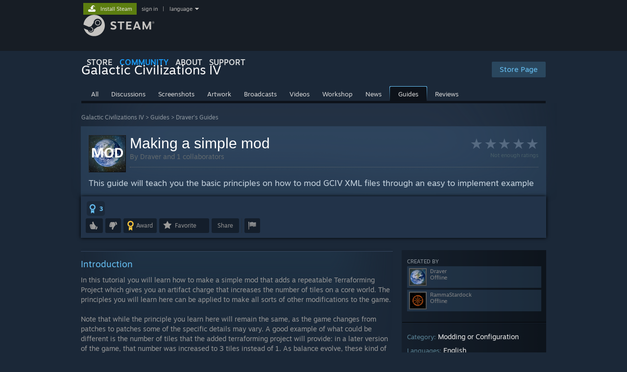

--- FILE ---
content_type: text/html; charset=UTF-8
request_url: https://steamcommunity.com/sharedfiles/filedetails/?id=3053849809
body_size: 18458
content:
<!DOCTYPE html>
<html class=" responsive DesktopUI" lang="en"  >
<head>
	<meta http-equiv="Content-Type" content="text/html; charset=UTF-8">
			<meta name="viewport" content="width=device-width,initial-scale=1">
		<meta name="theme-color" content="#171a21">
		<title>Steam Community :: Guide :: Making a simple mod</title>
	<link rel="shortcut icon" href="/favicon.ico" type="image/x-icon">

	
	
	<link href="https://community.fastly.steamstatic.com/public/shared/css/motiva_sans.css?v=-yZgCk0Nu7kH&amp;l=english&amp;_cdn=fastly" rel="stylesheet" type="text/css">
<link href="https://community.fastly.steamstatic.com/public/shared/css/buttons.css?v=0Ihq-pAoptBq&amp;l=english&amp;_cdn=fastly" rel="stylesheet" type="text/css">
<link href="https://community.fastly.steamstatic.com/public/shared/css/shared_global.css?v=uKH1RcGNHaGr&amp;l=english&amp;_cdn=fastly" rel="stylesheet" type="text/css">
<link href="https://community.fastly.steamstatic.com/public/css/globalv2.css?v=9RV1KkrS040q&amp;l=english&amp;_cdn=fastly" rel="stylesheet" type="text/css">
<link href="https://community.fastly.steamstatic.com/public/shared/css/apphub.css?v=gxUybzFqFf45&amp;l=english&amp;_cdn=fastly" rel="stylesheet" type="text/css">
<link href="https://community.fastly.steamstatic.com/public/css/skin_1/modalContent.css?v=WXAusLHclDIt&amp;l=english&amp;_cdn=fastly" rel="stylesheet" type="text/css">
<link href="https://community.fastly.steamstatic.com/public/css/skin_1/forums.css?v=kova2JD3OArV&amp;l=english&amp;_cdn=fastly" rel="stylesheet" type="text/css">
<link href="https://community.fastly.steamstatic.com/public/css/skin_1/workshop.css?v=_Mn23p6lTikJ&amp;l=english&amp;_cdn=fastly" rel="stylesheet" type="text/css">
<link href="https://community.fastly.steamstatic.com/public/css/skin_1/workshop_itemdetails.css?v=l2rG55clYpiO&amp;l=english&amp;_cdn=fastly" rel="stylesheet" type="text/css">
<link href="https://community.fastly.steamstatic.com/public/css/skin_1/sharedfiles_guide.css?v=X8GAR_qYydhX&amp;l=english&amp;_cdn=fastly" rel="stylesheet" type="text/css">
<link href="https://community.fastly.steamstatic.com/public/shared/css/shared_responsive.css?v=KWbVpwRCHuVv&amp;l=english&amp;_cdn=fastly" rel="stylesheet" type="text/css">
<link href="https://community.fastly.steamstatic.com/public/shared/css/apphub_images.css?v=MycZFO0quD1j&amp;l=english&amp;_cdn=fastly" rel="stylesheet" type="text/css">
<link href="https://community.fastly.steamstatic.com/public/css/skin_1/header.css?v=EM4kCu67DNda&amp;l=english&amp;_cdn=fastly" rel="stylesheet" type="text/css">
<script type="text/javascript">
	var __PrototypePreserve=[];
	__PrototypePreserve[0] = Array.from;
	__PrototypePreserve[1] = Array.prototype.filter;
	__PrototypePreserve[2] = Array.prototype.flatMap;
	__PrototypePreserve[3] = Array.prototype.find;
	__PrototypePreserve[4] = Array.prototype.some;
	__PrototypePreserve[5] = Function.prototype.bind;
	__PrototypePreserve[6] = HTMLElement.prototype.scrollTo;
</script>
<script type="text/javascript" src="https://community.fastly.steamstatic.com/public/javascript/prototype-1.7.js?v=npJElBnrEO6W&amp;l=english&amp;_cdn=fastly"></script>
<script type="text/javascript">
	Array.from = __PrototypePreserve[0] || Array.from;
	Array.prototype.filter = __PrototypePreserve[1] || Array.prototype.filter;
	Array.prototype.flatMap = __PrototypePreserve[2] || Array.prototype.flatMap;
	Array.prototype.find = __PrototypePreserve[3] || Array.prototype.find;
	Array.prototype.some = __PrototypePreserve[4] || Array.prototype.some;
	Function.prototype.bind = __PrototypePreserve[5] || Function.prototype.bind;
	HTMLElement.prototype.scrollTo = __PrototypePreserve[6] || HTMLElement.prototype.scrollTo;
</script>
<script type="text/javascript">
	var __ScriptaculousPreserve=[];
	__ScriptaculousPreserve[0] = Array.from;
	__ScriptaculousPreserve[1] = Function.prototype.bind;
	__ScriptaculousPreserve[2] = HTMLElement.prototype.scrollTo;
</script>
<script type="text/javascript" src="https://community.fastly.steamstatic.com/public/javascript/scriptaculous/_combined.js?v=pbdAKOcDIgbC&amp;l=english&amp;_cdn=fastly&amp;load=effects,controls,slider,dragdrop"></script>
<script type="text/javascript">
	Array.from = __ScriptaculousPreserve[0] || Array.from;
	Function.prototype.bind = __ScriptaculousPreserve[1] || Function.prototype.bind;
	HTMLElement.prototype.scrollTo = __ScriptaculousPreserve[2] || HTMLElement.prototype.scrollTo;
delete String['__parseStyleElement'];  Prototype.Browser.WebKit = true;</script>
<script type="text/javascript">VALVE_PUBLIC_PATH = "https:\/\/community.fastly.steamstatic.com\/public\/";</script><script type="text/javascript" src="https://community.fastly.steamstatic.com/public/javascript/global.js?v=cMt-H-zOgNUp&amp;l=english&amp;_cdn=fastly"></script>
<script type="text/javascript" src="https://community.fastly.steamstatic.com/public/javascript/jquery-1.11.1.min.js?v=gQHVlrK4-jX-&amp;l=english&amp;_cdn=fastly"></script>
<script type="text/javascript" src="https://community.fastly.steamstatic.com/public/shared/javascript/tooltip.js?v=LZHsOVauqTrm&amp;l=english&amp;_cdn=fastly"></script>
<script type="text/javascript" src="https://community.fastly.steamstatic.com/public/shared/javascript/shared_global.js?v=84qavQoecqcM&amp;l=english&amp;_cdn=fastly"></script>
<script type="text/javascript" src="https://community.fastly.steamstatic.com/public/shared/javascript/auth_refresh.js?v=w6QbwI-5-j2S&amp;l=english&amp;_cdn=fastly"></script>
<script type="text/javascript">Object.seal && [ Object, Array, String, Number ].map( function( builtin ) { Object.seal( builtin.prototype ); } );</script><script type="text/javascript">$J = jQuery.noConflict();
if ( typeof JSON != 'object' || !JSON.stringify || !JSON.parse ) { document.write( "<scr" + "ipt type=\"text\/javascript\" src=\"https:\/\/community.fastly.steamstatic.com\/public\/javascript\/json2.js?v=54NKNglvGTO8&amp;l=english&amp;_cdn=fastly\"><\/script>\n" ); };
</script>
		<script type="text/javascript">
			document.addEventListener('DOMContentLoaded', function(event) {
				SetupTooltips( { tooltipCSSClass: 'community_tooltip'} );
		});
		</script><script type="text/javascript" src="https://community.fastly.steamstatic.com/public/javascript/modalv2.js?v=zBXEuexVQ0FZ&amp;l=english&amp;_cdn=fastly"></script>
<script type="text/javascript" src="https://community.fastly.steamstatic.com/public/javascript/modalContent.js?v=uqf5ttWTRe7l&amp;l=english&amp;_cdn=fastly"></script>
<script type="text/javascript" src="https://community.fastly.steamstatic.com/public/javascript/workshop_functions.js?v=A-0TesNIuEGZ&amp;l=english&amp;_cdn=fastly"></script>
<script type="text/javascript" src="https://community.fastly.steamstatic.com/public/javascript/sharedfiles_functions_logged_out.js?v=-sWDs_50zi8c&amp;l=english&amp;_cdn=fastly"></script>
<script type="text/javascript" src="https://community.fastly.steamstatic.com/public/javascript/sharedfiles_guide_functions.js?v=3YoHYVER8D-5&amp;l=english&amp;_cdn=fastly"></script>
<script type="text/javascript" src="https://community.fastly.steamstatic.com/public/javascript/applications/community/localization/loyaltyrewards_manifest.js?v=0TlabJvDa5nf&amp;l=english&amp;_cdn=fastly"></script>
<script type="text/javascript" src="https://community.fastly.steamstatic.com/public/shared/javascript/shared_responsive_adapter.js?v=j0eobCNqcadg&amp;l=english&amp;_cdn=fastly"></script>

						<meta name="twitter:card" content="summary_large_image">
					<meta name="Description" content="This guide will teach you the basic principles on how to mod GCIV XML files through an easy to implement example...">
			
	<meta name="twitter:site" content="@steam" />

						<meta property="og:title" content="Steam Community :: Guide :: Making a simple mod">
					<meta property="twitter:title" content="Steam Community :: Guide :: Making a simple mod">
					<meta property="og:type" content="website">
					<meta property="fb:app_id" content="105386699540688">
					<meta property="og:description" content="This guide will teach you the basic principles on how to mod GCIV XML files through an easy to implement example...">
					<meta property="twitter:description" content="This guide will teach you the basic principles on how to mod GCIV XML files through an easy to implement example...">
			
	
			<link rel="image_src" href="https://images.steamusercontent.com/ugc/2154468342525918565/94D7CA1B4CF4A93641934A3AC961A77D6B1E2064/?imw=512&amp;imh=512&amp;ima=fit&amp;impolicy=Letterbox&amp;imcolor=%23000000&amp;letterbox=true">
		<meta property="og:image" content="https://images.steamusercontent.com/ugc/2154468342525918565/94D7CA1B4CF4A93641934A3AC961A77D6B1E2064/?imw=512&amp;imh=512&amp;ima=fit&amp;impolicy=Letterbox&amp;imcolor=%23000000&amp;letterbox=true">
		<meta name="twitter:image" content="https://images.steamusercontent.com/ugc/2154468342525918565/94D7CA1B4CF4A93641934A3AC961A77D6B1E2064/?imw=512&amp;imh=512&amp;ima=fit&amp;impolicy=Letterbox&amp;imcolor=%23000000&amp;letterbox=true" />
				
	
	
	
	
	</head>
<body class="apphub_blue responsive_page ">


<div class="responsive_page_frame with_header">
						<div role="navigation" class="responsive_page_menu_ctn mainmenu" aria-label="Mobile Menu">
				<div class="responsive_page_menu"  id="responsive_page_menu">
										<div class="mainmenu_contents">
						<div class="mainmenu_contents_items">
															<a class="menuitem" href="https://steamcommunity.com/login/home/?goto=sharedfiles%2Ffiledetails%2F%3Fid%3D3053849809">
									Sign in								</a>
															<a class="menuitem supernav" href="https://store.steampowered.com/" data-tooltip-type="selector" data-tooltip-content=".submenu_Store">
				Store			</a>
			<div class="submenu_Store" style="display: none;" data-submenuid="Store">
														<a class="submenuitem" href="https://store.steampowered.com/">
						Home											</a>
														<a class="submenuitem" href="https://store.steampowered.com/explore/">
						Discovery Queue											</a>
														<a class="submenuitem" href="https://steamcommunity.com/my/wishlist/">
						Wishlist											</a>
														<a class="submenuitem" href="https://store.steampowered.com/points/shop/">
						Points Shop											</a>
														<a class="submenuitem" href="https://store.steampowered.com/news/">
						News											</a>
														<a class="submenuitem" href="https://store.steampowered.com/stats/">
						Charts											</a>
							</div>
										<a class="menuitem supernav supernav_active" href="https://steamcommunity.com/" data-tooltip-type="selector" data-tooltip-content=".submenu_Community">
				Community			</a>
			<div class="submenu_Community" style="display: none;" data-submenuid="Community">
														<a class="submenuitem" href="https://steamcommunity.com/">
						Home											</a>
														<a class="submenuitem" href="https://steamcommunity.com/discussions/">
						Discussions											</a>
														<a class="submenuitem" href="https://steamcommunity.com/workshop/">
						Workshop											</a>
														<a class="submenuitem" href="https://steamcommunity.com/market/">
						Market											</a>
														<a class="submenuitem" href="https://steamcommunity.com/?subsection=broadcasts">
						Broadcasts											</a>
							</div>
										<a class="menuitem " href="https://store.steampowered.com/about/">
				About			</a>
										<a class="menuitem " href="https://help.steampowered.com/en/">
				Support			</a>
			
							<div class="minor_menu_items">
																								<div class="menuitem change_language_action">
									Change language								</div>
																																	<a class="menuitem" href="https://store.steampowered.com/mobile" target="_blank" rel="noreferrer">Get the Steam Mobile App</a>
																									<div class="menuitem" role="link" onclick="Responsive_RequestDesktopView();">
										View desktop website									</div>
															</div>
						</div>
						<div class="mainmenu_footer_spacer  "></div>
						<div class="mainmenu_footer">
															<div class="mainmenu_footer_logo"><img src="https://community.fastly.steamstatic.com/public/shared/images/responsive/footerLogo_valve_new.png"></div>
								© Valve Corporation. All rights reserved. All trademarks are property of their respective owners in the US and other countries.								<span class="mainmenu_valve_links">
									<a href="https://store.steampowered.com/privacy_agreement/" target="_blank">Privacy Policy</a>
									&nbsp;| &nbsp;<a href="http://www.valvesoftware.com/legal.htm" target="_blank">Legal</a>
									&nbsp;| &nbsp;<a href="https://help.steampowered.com/faqs/view/10BB-D27A-6378-4436" target="_blank">Accessibility</a>
									&nbsp;| &nbsp;<a href="https://store.steampowered.com/subscriber_agreement/" target="_blank">Steam Subscriber Agreement</a>
									&nbsp;| &nbsp;<a href="https://store.steampowered.com/steam_refunds/" target="_blank">Refunds</a>
									&nbsp;| &nbsp;<a href="https://store.steampowered.com/account/cookiepreferences/" target="_blank">Cookies</a>
								</span>
													</div>
					</div>
									</div>
			</div>
		
		<div class="responsive_local_menu_tab"></div>

		<div class="responsive_page_menu_ctn localmenu">
			<div class="responsive_page_menu"  id="responsive_page_local_menu" data-panel="{&quot;onOptionsActionDescription&quot;:&quot;#filter_toggle&quot;,&quot;onOptionsButton&quot;:&quot;Responsive_ToggleLocalMenu()&quot;,&quot;onCancelButton&quot;:&quot;Responsive_ToggleLocalMenu()&quot;}">
				<div class="localmenu_content" data-panel="{&quot;maintainY&quot;:true,&quot;bFocusRingRoot&quot;:true,&quot;flow-children&quot;:&quot;column&quot;}">
				</div>
			</div>
		</div>



					<div class="responsive_header">
				<div class="responsive_header_content">
					<div id="responsive_menu_logo">
						<img src="https://community.fastly.steamstatic.com/public/shared/images/responsive/header_menu_hamburger.png" height="100%">
											</div>
					<div class="responsive_header_logo">
						<a href="https://store.steampowered.com/">
															<img src="https://community.fastly.steamstatic.com/public/shared/images/responsive/header_logo.png" height="36" border="0" alt="STEAM">
													</a>
					</div>
									</div>
			</div>
		
		<div class="responsive_page_content_overlay">

		</div>

		<div class="responsive_fixonscroll_ctn nonresponsive_hidden ">
		</div>
	
	<div class="responsive_page_content">

		<div role="banner" id="global_header" data-panel="{&quot;flow-children&quot;:&quot;row&quot;}">
	<div class="content">
		<div class="logo">
			<span id="logo_holder">
									<a href="https://store.steampowered.com/" aria-label="Link to the Steam Homepage">
						<img src="https://community.fastly.steamstatic.com/public/shared/images/header/logo_steam.svg?t=962016" width="176" height="44" alt="Link to the Steam Homepage">
					</a>
							</span>
		</div>

			<div role="navigation" class="supernav_container" aria-label="Global Menu">
								<a class="menuitem supernav" href="https://store.steampowered.com/" data-tooltip-type="selector" data-tooltip-content=".submenu_Store">
				STORE			</a>
			<div class="submenu_Store" style="display: none;" data-submenuid="Store">
														<a class="submenuitem" href="https://store.steampowered.com/">
						Home											</a>
														<a class="submenuitem" href="https://store.steampowered.com/explore/">
						Discovery Queue											</a>
														<a class="submenuitem" href="https://steamcommunity.com/my/wishlist/">
						Wishlist											</a>
														<a class="submenuitem" href="https://store.steampowered.com/points/shop/">
						Points Shop											</a>
														<a class="submenuitem" href="https://store.steampowered.com/news/">
						News											</a>
														<a class="submenuitem" href="https://store.steampowered.com/stats/">
						Charts											</a>
							</div>
										<a class="menuitem supernav supernav_active" href="https://steamcommunity.com/" data-tooltip-type="selector" data-tooltip-content=".submenu_Community">
				COMMUNITY			</a>
			<div class="submenu_Community" style="display: none;" data-submenuid="Community">
														<a class="submenuitem" href="https://steamcommunity.com/">
						Home											</a>
														<a class="submenuitem" href="https://steamcommunity.com/discussions/">
						Discussions											</a>
														<a class="submenuitem" href="https://steamcommunity.com/workshop/">
						Workshop											</a>
														<a class="submenuitem" href="https://steamcommunity.com/market/">
						Market											</a>
														<a class="submenuitem" href="https://steamcommunity.com/?subsection=broadcasts">
						Broadcasts											</a>
							</div>
										<a class="menuitem " href="https://store.steampowered.com/about/">
				About			</a>
										<a class="menuitem " href="https://help.steampowered.com/en/">
				SUPPORT			</a>
				</div>
	<script type="text/javascript">
		jQuery(function($) {
			$('#global_header .supernav').v_tooltip({'location':'bottom', 'destroyWhenDone': false, 'tooltipClass': 'supernav_content', 'offsetY':-6, 'offsetX': 1, 'horizontalSnap': 4, 'tooltipParent': '#global_header .supernav_container', 'correctForScreenSize': false});
		});
	</script>

		<div id="global_actions">
			<div role="navigation" id="global_action_menu" aria-label="Account Menu">
									<a class="header_installsteam_btn header_installsteam_btn_green" href="https://store.steampowered.com/about/">
						<div class="header_installsteam_btn_content">
							Install Steam						</div>
					</a>
				
				
									<a class="global_action_link" href="https://steamcommunity.com/login/home/?goto=sharedfiles%2Ffiledetails%2F%3Fid%3D3053849809">sign in</a>
											&nbsp;|&nbsp;
						<span class="pulldown global_action_link" id="language_pulldown" onclick="ShowMenu( this, 'language_dropdown', 'right' );">language</span>
						<div class="popup_block_new" id="language_dropdown" style="display: none;">
							<div class="popup_body popup_menu">
																																					<a class="popup_menu_item tight" href="?l=schinese&id=3053849809" onclick="ChangeLanguage( 'schinese' ); return false;">简体中文 (Simplified Chinese)</a>
																													<a class="popup_menu_item tight" href="?l=tchinese&id=3053849809" onclick="ChangeLanguage( 'tchinese' ); return false;">繁體中文 (Traditional Chinese)</a>
																													<a class="popup_menu_item tight" href="?l=japanese&id=3053849809" onclick="ChangeLanguage( 'japanese' ); return false;">日本語 (Japanese)</a>
																													<a class="popup_menu_item tight" href="?l=koreana&id=3053849809" onclick="ChangeLanguage( 'koreana' ); return false;">한국어 (Korean)</a>
																													<a class="popup_menu_item tight" href="?l=thai&id=3053849809" onclick="ChangeLanguage( 'thai' ); return false;">ไทย (Thai)</a>
																													<a class="popup_menu_item tight" href="?l=bulgarian&id=3053849809" onclick="ChangeLanguage( 'bulgarian' ); return false;">Български (Bulgarian)</a>
																													<a class="popup_menu_item tight" href="?l=czech&id=3053849809" onclick="ChangeLanguage( 'czech' ); return false;">Čeština (Czech)</a>
																													<a class="popup_menu_item tight" href="?l=danish&id=3053849809" onclick="ChangeLanguage( 'danish' ); return false;">Dansk (Danish)</a>
																													<a class="popup_menu_item tight" href="?l=german&id=3053849809" onclick="ChangeLanguage( 'german' ); return false;">Deutsch (German)</a>
																																							<a class="popup_menu_item tight" href="?l=spanish&id=3053849809" onclick="ChangeLanguage( 'spanish' ); return false;">Español - España (Spanish - Spain)</a>
																													<a class="popup_menu_item tight" href="?l=latam&id=3053849809" onclick="ChangeLanguage( 'latam' ); return false;">Español - Latinoamérica (Spanish - Latin America)</a>
																													<a class="popup_menu_item tight" href="?l=greek&id=3053849809" onclick="ChangeLanguage( 'greek' ); return false;">Ελληνικά (Greek)</a>
																													<a class="popup_menu_item tight" href="?l=french&id=3053849809" onclick="ChangeLanguage( 'french' ); return false;">Français (French)</a>
																													<a class="popup_menu_item tight" href="?l=italian&id=3053849809" onclick="ChangeLanguage( 'italian' ); return false;">Italiano (Italian)</a>
																													<a class="popup_menu_item tight" href="?l=indonesian&id=3053849809" onclick="ChangeLanguage( 'indonesian' ); return false;">Bahasa Indonesia (Indonesian)</a>
																													<a class="popup_menu_item tight" href="?l=hungarian&id=3053849809" onclick="ChangeLanguage( 'hungarian' ); return false;">Magyar (Hungarian)</a>
																													<a class="popup_menu_item tight" href="?l=dutch&id=3053849809" onclick="ChangeLanguage( 'dutch' ); return false;">Nederlands (Dutch)</a>
																													<a class="popup_menu_item tight" href="?l=norwegian&id=3053849809" onclick="ChangeLanguage( 'norwegian' ); return false;">Norsk (Norwegian)</a>
																													<a class="popup_menu_item tight" href="?l=polish&id=3053849809" onclick="ChangeLanguage( 'polish' ); return false;">Polski (Polish)</a>
																													<a class="popup_menu_item tight" href="?l=portuguese&id=3053849809" onclick="ChangeLanguage( 'portuguese' ); return false;">Português (Portuguese - Portugal)</a>
																													<a class="popup_menu_item tight" href="?l=brazilian&id=3053849809" onclick="ChangeLanguage( 'brazilian' ); return false;">Português - Brasil (Portuguese - Brazil)</a>
																													<a class="popup_menu_item tight" href="?l=romanian&id=3053849809" onclick="ChangeLanguage( 'romanian' ); return false;">Română (Romanian)</a>
																													<a class="popup_menu_item tight" href="?l=russian&id=3053849809" onclick="ChangeLanguage( 'russian' ); return false;">Русский (Russian)</a>
																													<a class="popup_menu_item tight" href="?l=finnish&id=3053849809" onclick="ChangeLanguage( 'finnish' ); return false;">Suomi (Finnish)</a>
																													<a class="popup_menu_item tight" href="?l=swedish&id=3053849809" onclick="ChangeLanguage( 'swedish' ); return false;">Svenska (Swedish)</a>
																													<a class="popup_menu_item tight" href="?l=turkish&id=3053849809" onclick="ChangeLanguage( 'turkish' ); return false;">Türkçe (Turkish)</a>
																													<a class="popup_menu_item tight" href="?l=vietnamese&id=3053849809" onclick="ChangeLanguage( 'vietnamese' ); return false;">Tiếng Việt (Vietnamese)</a>
																													<a class="popup_menu_item tight" href="?l=ukrainian&id=3053849809" onclick="ChangeLanguage( 'ukrainian' ); return false;">Українська (Ukrainian)</a>
																									<a class="popup_menu_item tight" href="https://www.valvesoftware.com/en/contact?contact-person=Translation%20Team%20Feedback" target="_blank">Report a translation problem</a>
							</div>
						</div>
												</div>
					</div>
			</div>
</div>
<script type="text/javascript">
	g_sessionID = "95ba96e4d0f34c76652e2f6c";
	g_steamID = false;
	g_strLanguage = "english";
	g_SNR = '2_100100_100101_100106';
	g_bAllowAppImpressions = true;
		g_ContentDescriptorPreferences = [1,3,4];

	

	// We always want to have the timezone cookie set for PHP to use
	setTimezoneCookies();

	$J( function() {

		InitMiniprofileHovers(( 'https%3A%2F%2Fsteamcommunity.com' ));
		InitEmoticonHovers();
		ApplyAdultContentPreferences();
	});

	$J( function() { InitEconomyHovers( "https:\/\/community.fastly.steamstatic.com\/public\/css\/skin_1\/economy.css?v=rbw2FTiaLS06&l=english&_cdn=fastly", "https:\/\/community.fastly.steamstatic.com\/public\/javascript\/economy_common.js?v=3TZBCEPvtfTo&l=english&_cdn=fastly", "https:\/\/community.fastly.steamstatic.com\/public\/javascript\/economy.js?v=55iGPfqTxuQB&l=english&_cdn=fastly" );});</script>
<div id="application_config" style="display: none;"  data-config="{&quot;EUNIVERSE&quot;:1,&quot;WEB_UNIVERSE&quot;:&quot;public&quot;,&quot;LANGUAGE&quot;:&quot;english&quot;,&quot;COUNTRY&quot;:&quot;US&quot;,&quot;MEDIA_CDN_COMMUNITY_URL&quot;:&quot;https:\/\/cdn.fastly.steamstatic.com\/steamcommunity\/public\/&quot;,&quot;MEDIA_CDN_URL&quot;:&quot;https:\/\/cdn.fastly.steamstatic.com\/&quot;,&quot;VIDEO_CDN_URL&quot;:&quot;https:\/\/video.fastly.steamstatic.com\/&quot;,&quot;COMMUNITY_CDN_URL&quot;:&quot;https:\/\/community.fastly.steamstatic.com\/&quot;,&quot;COMMUNITY_CDN_ASSET_URL&quot;:&quot;https:\/\/cdn.fastly.steamstatic.com\/steamcommunity\/public\/assets\/&quot;,&quot;STORE_CDN_URL&quot;:&quot;https:\/\/store.fastly.steamstatic.com\/&quot;,&quot;PUBLIC_SHARED_URL&quot;:&quot;https:\/\/community.fastly.steamstatic.com\/public\/shared\/&quot;,&quot;COMMUNITY_BASE_URL&quot;:&quot;https:\/\/steamcommunity.com\/&quot;,&quot;CHAT_BASE_URL&quot;:&quot;https:\/\/steamcommunity.com\/&quot;,&quot;STORE_BASE_URL&quot;:&quot;https:\/\/store.steampowered.com\/&quot;,&quot;STORE_CHECKOUT_BASE_URL&quot;:&quot;https:\/\/checkout.steampowered.com\/&quot;,&quot;IMG_URL&quot;:&quot;https:\/\/community.fastly.steamstatic.com\/public\/images\/&quot;,&quot;STEAMTV_BASE_URL&quot;:&quot;https:\/\/steam.tv\/&quot;,&quot;HELP_BASE_URL&quot;:&quot;https:\/\/help.steampowered.com\/&quot;,&quot;PARTNER_BASE_URL&quot;:&quot;https:\/\/partner.steamgames.com\/&quot;,&quot;STATS_BASE_URL&quot;:&quot;https:\/\/partner.steampowered.com\/&quot;,&quot;INTERNAL_STATS_BASE_URL&quot;:&quot;https:\/\/steamstats.valve.org\/&quot;,&quot;IN_CLIENT&quot;:false,&quot;USE_POPUPS&quot;:false,&quot;STORE_ICON_BASE_URL&quot;:&quot;https:\/\/shared.fastly.steamstatic.com\/store_item_assets\/steam\/apps\/&quot;,&quot;STORE_ITEM_BASE_URL&quot;:&quot;https:\/\/shared.fastly.steamstatic.com\/store_item_assets\/&quot;,&quot;WEBAPI_BASE_URL&quot;:&quot;https:\/\/api.steampowered.com\/&quot;,&quot;TOKEN_URL&quot;:&quot;https:\/\/steamcommunity.com\/chat\/clientjstoken&quot;,&quot;BUILD_TIMESTAMP&quot;:1768423651,&quot;PAGE_TIMESTAMP&quot;:1768541334,&quot;IN_TENFOOT&quot;:false,&quot;IN_GAMEPADUI&quot;:false,&quot;IN_CHROMEOS&quot;:false,&quot;IN_MOBILE_WEBVIEW&quot;:false,&quot;PLATFORM&quot;:&quot;macos&quot;,&quot;BASE_URL_STORE_CDN_ASSETS&quot;:&quot;https:\/\/cdn.fastly.steamstatic.com\/store\/&quot;,&quot;EREALM&quot;:1,&quot;LOGIN_BASE_URL&quot;:&quot;https:\/\/login.steampowered.com\/&quot;,&quot;AVATAR_BASE_URL&quot;:&quot;https:\/\/avatars.fastly.steamstatic.com\/&quot;,&quot;FROM_WEB&quot;:true,&quot;WEBSITE_ID&quot;:&quot;Community&quot;,&quot;BASE_URL_SHARED_CDN&quot;:&quot;https:\/\/shared.fastly.steamstatic.com\/&quot;,&quot;CLAN_CDN_ASSET_URL&quot;:&quot;https:\/\/clan.fastly.steamstatic.com\/&quot;,&quot;COMMUNITY_ASSETS_BASE_URL&quot;:&quot;https:\/\/shared.fastly.steamstatic.com\/community_assets\/&quot;,&quot;SNR&quot;:&quot;2_100100_100101_100106&quot;}" data-userinfo="{&quot;logged_in&quot;:false,&quot;country_code&quot;:&quot;US&quot;,&quot;excluded_content_descriptors&quot;:[1,3,4]}" data-community="[]" data-loyaltystore="{&quot;webapi_token&quot;:&quot;&quot;}" data-steam_notifications="null"></div><link href="https://community.fastly.steamstatic.com/public/css/applications/community/main.css?v=L9FHPSrgDNRX&amp;l=english&amp;_cdn=fastly" rel="stylesheet" type="text/css">
<script type="text/javascript" src="https://community.fastly.steamstatic.com/public/javascript/applications/community/manifest.js?v=nbKNVX6KpsXN&amp;l=english&amp;_cdn=fastly"></script>
<script type="text/javascript" src="https://community.fastly.steamstatic.com/public/javascript/applications/community/libraries~b28b7af69.js?v=otJTfeJA4u84&amp;l=english&amp;_cdn=fastly"></script>
<script type="text/javascript" src="https://community.fastly.steamstatic.com/public/javascript/applications/community/main.js?v=5jnmxmwR7F0r&amp;l=english&amp;_cdn=fastly"></script>
	<div id="application_root"></div>

		<div role="main" class="responsive_page_template_content" id="responsive_page_template_content" data-panel="{&quot;autoFocus&quot;:true}" >

			<script type="text/javascript">
	var publishedfileid = '3053849809';
	var currentSectionID = '0';
	var searchText = "";

	addEvent( window, "scroll", CheckForVisibleYouTubeVideos, false);
	addEvent( window, "scroll", OnScrollChangeGuideSection, false);

	$J( function()
	{
		if ( window.parent && window.parent !== window && window.parent.OnModalContentLoaded )
			window.parent.OnModalContentLoaded();

				// fix the table of contents if the user tries to scroll past it
		new FixedElementOnScrollWrapper( 'GuideTableOfContents', 60, true, 130, { fixedClass: 'fixed_in_scroll' } );

		new FixedElementOnScrollWrapper( 'ScrollingItemControls', 0, false, 0, {fixedClass: 'fixed_in_scroll'} );
		
		// set the current selection
		if ( location.hash.length > 1 )
		{
			SelectGuideSection( location.hash.substring( 1 ), 'scrollTo' );
		}
		else
		{
			var guideSection = GetGuideSection( publishedfileid );
			if ( guideSection != null )
			{
				SelectGuideSection( guideSection, 'changeHash' );
			}
			else
			{
				var firstElem = $( "guideSectionSelection_0" );
				firstElem.addClassName( 'selected' );
			}
		}

		CheckForVisibleYouTubeVideos();
	} );

	function GetGuideSection( publishedfileid )
	{
		var sections = WebStorage.GetLocal('GuideSections');
		if( sections && sections.length > 0 )
		{
			for( var i=0; i<sections.length; i++)
			{
				var section = sections[i];
				if( section.id == publishedfileid )
					return section.section;
			}
		}
		return null;
	}

	function SaveGuideSection( publishedfileid, strSectionName )
	{
		var sections = WebStorage.GetLocal('GuideSections');
		if( sections == null )
			sections = [];

		if( sections && sections.length > 0 )
		{
			for( var i=0; i<sections.length; i++)
			{
				var section = sections[i];
				if( section.id == publishedfileid )
				{
					section.section = strSectionName;
					WebStorage.SetLocal('GuideSections', sections );
					return;
				}
			}
		}
		// Evict an item from the object to make room
		if( sections.length > 25 )
			sections.shift();

		sections.push({ id: publishedfileid, section: strSectionName });
		WebStorage.SetLocal('GuideSections', sections );
	}

	function onModalHidden()
	{
		// stop any videos
		if (  typeof ytplayer != 'undefined' && ytplayer  )
		{
			ytplayer.stopVideo();
		}
	}

	function ToggleSectionVisibility( browseBar, elementID )
	{
		if ( $(elementID).visible() )
		{
			$(browseBar).className = "rightSectionBrowseBar";
			$(elementID).hide();
		}
		else
		{
			$(browseBar).className = "rightSectionBrowseBar toggled";
			$(elementID).show();
		}
	}

	Event.observe(window, 'dom:loaded', function() {
		if ( searchText )
		{
			HighlightSearchText( searchText, $('highlightContent') );

			var rgSections = $$('div.subSection' );
			for ( var i = 0; i < rgSections.length; ++i )
			{
				var section = rgSections[i];
				HighlightSearchText( searchText, section );
			}
		}
	});

</script>


<div class="apphub_HomeHeaderContent">


	<script lang="js">
		const g_bIsAppHubModerator = 0;
	</script>

	
	
	<div class="apphub_HeaderTop">
		<div class="apphub_OtherSiteInfo responsive_hidden">
			
							<a style="position: relative; z-index: 1;" class="btnv6_blue_hoverfade btn_medium" href="https://store.steampowered.com/app/1357210?snr=2_100100_100101_100106_apphubheader" data-appid="1357210">
					<span>Store Page</span>
				</a>
					</div>
		<div class="apphub_AppDetails">
			<div class="apphub_AppIcon"><img src="https://cdn.fastly.steamstatic.com/steamcommunity/public/images/apps/1357210/29b81f8980214fb2daeea1e1d9b51b5576e7ca1e.jpg"><div class="overlay"></div></div>
			<div class="apphub_AppName ellipsis">Galactic Civilizations IV</div>
		</div>
		<div style="clear: both"></div>

		
				<div data-panel="{&quot;maintainX&quot;:true,&quot;bFocusRingRoot&quot;:true,&quot;flow-children&quot;:&quot;row&quot;}" class="apphub_sectionTabs responsive_hidden">
				
	<a href="https://steamcommunity.com/app/1357210" class="apphub_sectionTab  "><span>All</span></a>
		
	<a href="https://steamcommunity.com/app/1357210/discussions/" class="apphub_sectionTab  "><span>Discussions</span></a>
		
	<a href="https://steamcommunity.com/app/1357210/screenshots/" class="apphub_sectionTab  "><span>Screenshots</span></a>
		
	<a href="https://steamcommunity.com/app/1357210/images/" class="apphub_sectionTab  "><span>Artwork</span></a>
		
	<a href="https://steamcommunity.com/app/1357210/broadcasts/" class="apphub_sectionTab  "><span>Broadcasts</span></a>
		
	<a href="https://steamcommunity.com/app/1357210/videos/" class="apphub_sectionTab  "><span>Videos</span></a>
		
	<a href="https://steamcommunity.com/app/1357210/workshop/" class="apphub_sectionTab  "><span>Workshop</span></a>
		
	<a href="https://steamcommunity.com/app/1357210/allnews/" class="apphub_sectionTab  "><span>News</span></a>
		
	<a href="https://steamcommunity.com/app/1357210/guides/" class="apphub_sectionTab active "><span>Guides</span></a>
		
	<a href="https://steamcommunity.com/app/1357210/reviews/" class="apphub_sectionTab  "><span>Reviews</span></a>
				<div style="clear: left"></div>
		</div>

		<div class="nonresponsive_hidden responsive_tab_ctn sharedfiles_responsive_tab">
			<div class="responsive_tab_control">
				<div class="responsive_tab_control_inner">
										<select class="responsive_tab_select" id="responsive_tab_select6969cc96d660e">
													<option value="https://steamcommunity.com/app/1357210" >
								All							</option>
													<option value="https://steamcommunity.com/app/1357210/discussions/" >
								Discussions							</option>
													<option value="https://steamcommunity.com/app/1357210/screenshots/" >
								Screenshots							</option>
													<option value="https://steamcommunity.com/app/1357210/images/" >
								Artwork							</option>
													<option value="https://steamcommunity.com/app/1357210/broadcasts/" >
								Broadcasts							</option>
													<option value="https://steamcommunity.com/app/1357210/videos/" >
								Videos							</option>
													<option value="https://steamcommunity.com/app/1357210/workshop/" >
								Workshop							</option>
													<option value="https://steamcommunity.com/app/1357210/allnews/" >
								News							</option>
													<option value="https://steamcommunity.com/app/1357210/guides/" selected>
								Guides							</option>
													<option value="https://steamcommunity.com/app/1357210/reviews/" >
								Reviews							</option>
											</select>
				</div>
			</div>
		</div>
	</div>
	<div class="responsive_tab_baseline nonresponsive_hidden"></div>
	<div class="apphub_sectionTabsHR responsive_hidden"></div>


	<!-- these elements are used to populate the local menu on responsive pages -->
	<div style="display: none;">
		<div class="responsive_local_menu apphub_responsive_menu">
			<h3 class="ellipsis apphub_responsive_menu_title">Galactic Civilizations IV</h3>
			<div class="apphub_ResponsiveMenuCtn">
									<a style="position: relative; z-index: 1;" class="btnv6_blue_hoverfade btn_medium" href="https://store.steampowered.com/app/1357210">
						<span>Store Page</span>
					</a>
											</div>
											</div>
	</div>
	<!-- end responsive menu -->

	
</div>

	<div class="apphub_HeaderBottomBG_ctn">
		<div class="apphub_HeaderBottomBG_blur"></div><div class="apphub_HeaderBottomBG"  ></div>
	</div>
	<div class="breadcrumbs">
							<a data-panel="{&quot;noFocusRing&quot;:true}" href="https://steamcommunity.com/app/1357210">Galactic Civilizations IV</a>
					<span class="breadcrumb_separator">&gt;&nbsp;</span><a data-panel="{&quot;noFocusRing&quot;:true}" href="https://steamcommunity.com/app/1357210/guides/">Guides</a>
					<span class="breadcrumb_separator">&gt;&nbsp;</span><a data-panel="{&quot;noFocusRing&quot;:true}" href="https://steamcommunity.com/profiles/76561198212596239/myworkshopfiles/?section=guides&appid=1357210">Draver's Guides</a>
						</div>
<div id="ig_bottom" class="nobg mediaBody">

			<div class="bannedNotification" id="bannedNotification" style="display: none" >
			This item has been removed from the community because it violates Steam Community & Content Guidelines. It is only visible to you. If you believe your item has been removed by mistake, please contact <a href="https://help.steampowered.com/en/wizard/HelpWithSteamIssue/?issueid=415" target="_blank" rel="" >Steam Support</a>.					</div>
		<div class="incompatibleNotification" id="incompatibleNotification" style="display: none" >
							This item is incompatible with Galactic Civilizations IV. Please see the <a href="https://steamcommunity.com/sharedfiles/filedetails/?id=3053849809">instructions page</a> for reasons why this item might not work within Galactic Civilizations IV.					</div>

		
		
		
		
		

		
		
	<div data-panel="{&quot;type&quot;:&quot;PanelGroup&quot;}" class="guideTop">
		<div id="detailsHeaderRight">
			<!-- top level info -->
							<div class="ratingSection">
					<div class="fileRatingDetails"><img src="https://community.fastly.steamstatic.com/public/images/sharedfiles/not-yet_large.png?v=2" /></div>
											Not enough ratings									</div>
					</div>
		<div class="guideTopContent">
			<div class="guidePreviewImage">
				<img src="https://images.steamusercontent.com/ugc/2154468342525918565/94D7CA1B4CF4A93641934A3AC961A77D6B1E2064/?imw=128&imh=128&ima=fit&impolicy=Letterbox&imcolor=%23000000&letterbox=true"/>
			</div>
			<div class="workshopItemTitle">Making a simple mod</div>
			<div class="guideAuthors">By Draver and 1 collaborators</div>
			<div class="dotHR"></div>
			<div style="clear: left"></div>
			<div class="guideTopDescription" id="highlightContent">This guide will teach you the basic principles on how to mod GCIV XML files through an easy to implement example</div>
		</div>
		<div class="workshopItemControlsCtn" id="ScrollingItemControls">
				<div class="workshopItemControls" id="ItemControls">
		<div class="workshopItemRatings">
						<div class="review_award_ctn">
									<div data-panel="{&quot;focusable&quot;:true,&quot;clickOnActivate&quot;:true}" role="button" class="review_award tooltip unpurchaseable" onClick="PublishedFileAward( '3053849809', 9, 13 )" data-reaction="13" data-reactioncount="1" data-tooltip-html="		&lt;div&gt;
			&lt;div class=&quot;reaction_award_icon&quot;&gt;
				&lt;img src=&quot;https://store.fastly.steamstatic.com/public/images/loyalty/reactions/animated/13.png?v=5&quot;&gt;
			&lt;/div&gt;
			&lt;div class=&quot;reaction_award_info&quot;&gt;
				&lt;div class=&quot;reaction_award_name&quot;&gt;Clever&lt;/div&gt;
				&lt;div class=&quot;reaction_award_desc&quot;&gt;Gold medal in mental gymnastics.&lt;/div&gt;
									&lt;div class=&quot;reaction_award_points&quot;&gt;Award gives creators 800 Steam Points.&amp;nbsp;Given by 1 person.&lt;/span&gt;&lt;/div&gt;
							&lt;/div&gt;
		&lt;/div&gt;
		" data-tooltip-class="reaction_award_hover">
						<img class="review_award_icon" src="https://store.fastly.steamstatic.com/public/images/loyalty/reactions/still/13.png?v=5"/>
						<span class="review_award_count hidden">1</span>
					</div>
										<div data-panel="{&quot;focusable&quot;:true,&quot;clickOnActivate&quot;:true}" role="button" class="review_award tooltip unpurchaseable" onClick="PublishedFileAward( '3053849809', 9, 16 )" data-reaction="16" data-reactioncount="1" data-tooltip-html="		&lt;div&gt;
			&lt;div class=&quot;reaction_award_icon&quot;&gt;
				&lt;img src=&quot;https://store.fastly.steamstatic.com/public/images/loyalty/reactions/animated/16.png?v=5&quot;&gt;
			&lt;/div&gt;
			&lt;div class=&quot;reaction_award_info&quot;&gt;
				&lt;div class=&quot;reaction_award_name&quot;&gt;Slow Clap&lt;/div&gt;
				&lt;div class=&quot;reaction_award_desc&quot;&gt;Every standing ovation starts with a single clap.&lt;/div&gt;
									&lt;div class=&quot;reaction_award_points&quot;&gt;Award gives creators 200 Steam Points.&amp;nbsp;Given by 1 person.&lt;/span&gt;&lt;/div&gt;
							&lt;/div&gt;
		&lt;/div&gt;
		" data-tooltip-class="reaction_award_hover">
						<img class="review_award_icon" src="https://store.fastly.steamstatic.com/public/images/loyalty/reactions/still/16.png?v=5"/>
						<span class="review_award_count hidden">1</span>
					</div>
										<div data-panel="{&quot;focusable&quot;:true,&quot;clickOnActivate&quot;:true}" role="button" class="review_award tooltip unpurchaseable" onClick="PublishedFileAward( '3053849809', 9, 21 )" data-reaction="21" data-reactioncount="1" data-tooltip-html="		&lt;div&gt;
			&lt;div class=&quot;reaction_award_icon&quot;&gt;
				&lt;img src=&quot;https://store.fastly.steamstatic.com/public/images/loyalty/reactions/animated/21.png?v=5&quot;&gt;
			&lt;/div&gt;
			&lt;div class=&quot;reaction_award_info&quot;&gt;
				&lt;div class=&quot;reaction_award_name&quot;&gt;Whoa&lt;/div&gt;
				&lt;div class=&quot;reaction_award_desc&quot;&gt;There are no words.&lt;/div&gt;
									&lt;div class=&quot;reaction_award_points&quot;&gt;Award gives creators 100 Steam Points.&amp;nbsp;Given by 1 person.&lt;/span&gt;&lt;/div&gt;
							&lt;/div&gt;
		&lt;/div&gt;
		" data-tooltip-class="reaction_award_hover">
						<img class="review_award_icon" src="https://store.fastly.steamstatic.com/public/images/loyalty/reactions/still/21.png?v=5"/>
						<span class="review_award_count hidden">1</span>
					</div>
										<div data-panel="{&quot;focusable&quot;:true,&quot;clickOnActivate&quot;:true}" role="button" class="review_award more_btn tooltip" onClick="PublishedFile_ShowMoreAwards( this )" data-count="3" data-tooltip-text="Expand all Community Awards">
						<img class="review_award_icon" src="https://community.fastly.steamstatic.com/public/shared/images//award_icon_blue.svg"/>
						<span class="review_award_count">3</span>
					</div>
								</div>
		</div>
		<div class="workshopItemControlCtn">
							<span data-panel="{&quot;focusable&quot;:true,&quot;clickOnActivate&quot;:true}" role="button" onclick="VoteUp(3053849809);" id="VoteUpBtn" class="general_btn voteUp ">&nbsp;</span>
				<span data-panel="{&quot;focusable&quot;:true,&quot;clickOnActivate&quot;:true}" role="button" onclick="VoteDown(3053849809);" id="VoteDownBtn" class="general_btn voteDown ">&nbsp;</span>
					</div>

		<span data-panel="{&quot;focusable&quot;:true,&quot;clickOnActivate&quot;:true}" role="button" onClick="PublishedFileAward( '3053849809', 9 )" class="general_btn"><span><img src="https://community.fastly.steamstatic.com/public/shared/images//award_icon.svg" class="reward_btn_icon">Award</span></span>

		
		<div class="workshopItemControlCtn">
			<span data-panel="{&quot;focusable&quot;:true,&quot;clickOnActivate&quot;:true}" role="button" onclick="FavoriteItem();" id="FavoriteItemBtn" class="general_btn favorite tooltip " data-tooltip-text="Easily find this item again later">
				<div class="favoriteText">
					<div id="FavoriteItemOptionAdd" class="favoriteOption addfavorite selected">Favorite</div>
					<div id="FavoriteItemOptionFavorited" class="favoriteOption favorited ">Favorited</div>
					<div class="favoriteOption removefavorite">Unfavorite</div>
				</div>
			</span>

			
						<span data-panel="{&quot;focusable&quot;:true,&quot;clickOnActivate&quot;:true}" role="button" onclick="ShowSharePublishedFilePopup( '3053849809', '1357210' );" id="ShareItemBtn" class="general_btn share tooltip" data-tooltip-text="Share this item on Steam or your favorite social network">Share</span>
					</div>

		
		
		<div class="vertical_divider"></div>

					<div class="workshopItemControlCtn">
				<span data-panel="{&quot;focusable&quot;:true,&quot;clickOnActivate&quot;:true}" role="button" onclick="ReportItem();" id="ReportItemBtn" class="general_btn report tooltip " data-tooltip-text="Report this item for violating the Steam Online Conduct Rules"></span>
			</div>
		
		
				<div id="action_wait" style="display: none;"><img src="https://community.fastly.steamstatic.com/public/images/login/throbber.gif"></div>
	</div>

	
	<div id="JustFavorited" class="just_added_to_list" style="display: none">
		<div class="just_added_favorite_icon"></div>
		<div class="just_added_text">This item has been added to your <a href="https://steamcommunity.com/my/myworkshopfiles/?section=guides&browsefilter=myfavorites">Favorites</a>.</div>
		<div class="close_notification"><span data-panel="{&quot;focusable&quot;:true,&quot;clickOnActivate&quot;:true}" role="button" onclick="CloseNotification( 'JustFavorited' );" class="close"><img src="https://community.fastly.steamstatic.com/public/images/sharedfiles/ico_dialogue_close.png"></span></div>
		<div style="clear:both"></div>
	</div>
		</div>
		<div style="clear: both"></div>
	</div>

	<div id="sharedfiles_content_ctn" data-miniprofile-appid="1357210">

		<!-- right side contents -->
		<div data-panel="{&quot;maintainY&quot;:true,&quot;onMoveDown&quot;:&quot;BlockMovement&quot;,&quot;onMoveUp&quot;:&quot;BlockMovement&quot;,&quot;flow-children&quot;:&quot;column&quot;}" id="rightContents" class="responsive_local_menu">
			<div class="sidebar">
				<!-- created by -->
				<div class="panel">
					
<div class="rightSectionTopTitle condensed">Created by</div>
<div class="rightDetailsBlock">
	<div class="creatorsBlock">
				<div data-panel="{&quot;flow-children&quot;:&quot;column&quot;}" class="friendBlock persona offline" data-miniprofile="252330511" >
						<a class="friendBlockLinkOverlay" href="https://steamcommunity.com/profiles/76561198212596239"></a>
															<div class="playerAvatar offline">
				<img src="https://avatars.fastly.steamstatic.com/ead1bd98d88edde15e8e352a0ab8628d147fa737_medium.jpg">
			</div>
			<div class="friendBlockContent">
				Draver<br>
				<span class="friendSmallText">
		Offline
				</span>
			</div>
		</div>
				<div data-panel="{&quot;flow-children&quot;:&quot;column&quot;}" class="friendBlock persona offline" data-miniprofile="1507836751" >
						<a class="friendBlockLinkOverlay" href="https://steamcommunity.com/profiles/76561199468102479"></a>
															<div class="playerAvatar offline">
				<img src="https://avatars.fastly.steamstatic.com/e01f41454c2b7abfece02465ea6d70d2df6195c6_medium.jpg">
			</div>
			<div class="friendBlockContent">
				RammaStardock<br>
				<span class="friendSmallText">
		Offline
				</span>
			</div>
		</div>
			</div>
</div>


					<div class="hr padded"></div>	<div class="rightDetailsBlock">
	<div data-panel="{&quot;type&quot;:&quot;PanelGroup&quot;}" class="workshopTags"><span class="workshopTagsTitle">Category:&nbsp;</span><a href="https://steamcommunity.com/app/1357210/guides/?browsesort=trend&filetype=11&requiredtags%5B%5D=Modding+or+Configuration">Modding or Configuration</a></div><div data-panel="{&quot;type&quot;:&quot;PanelGroup&quot;}" class="workshopTags"><span class="workshopTagsTitle">Languages:&nbsp;</span><a href="https://steamcommunity.com/app/1357210/guides/?browsesort=trend&filetype=11&requiredtags%5B%5D=English">English</a></div>	</div>

					<div class="hr padded"></div>

					<div class="rightDetailsBlock">
						<div class="detailsStatsContainerLeft">
							<div class="detailsStatLeft">Posted </div>
														<div class="detailsStatLeft">Updated </div>
													</div>
						<div class="detailsStatsContainerRight">
							<div class="detailsStatRight">Oct 19, 2023 @ 7:18am</div>
														<div class="detailsStatRight">Oct 20, 2023 @ 11:15am</div>
													</div>
						<div style="clear:left"></div>
					</div>
				</div>

					<div class="panel">
			<table class="stats_table">
								<tr>
					<td>1,806</td>
					<td>Unique Visitors</td>
				</tr>
												<tr>
					<td>26</td>
					<td>Current Favorites</td>
				</tr>
			</table>
	</div>
			<!-- favorited by -->
			
				<div class="panel responsive_OnClickDismissMenu" id="GuideTableOfContents">
					<div class="rightSectionTopTitle">Guide Index</div>

					<div class="hr smallpadded"></div>

					<div class="guideSubSectionSelection" id="guideSectionSelection_0">
						<img class="browseOptionImage" src="https://community.fastly.steamstatic.com/public/images/sharedfiles/filterselect_blue.png?v=1">
						<div class="guideSubSectionSelectionLink ellipsis">
							<span data-panel="{&quot;focusable&quot;:true,&quot;clickOnActivate&quot;:true}" role="button" onclick="SelectGuideSection( '0', 'changeHash' )">Overview</span>
						</div>
					</div>
					<div class="hr smallpadded"></div>

												<div class="guideSubSectionSelection" id="guideSectionSelection_6602415">
								<img class="browseOptionImage" src="https://community.fastly.steamstatic.com/public/images/sharedfiles/filterselect_blue.png?v=1">
								<div class="guideSubSectionSelectionLink ellipsis">
									<span data-panel="{&quot;focusable&quot;:true,&quot;clickOnActivate&quot;:true}" role="button" onclick="javascript:SelectGuideSection( '6602415', 'changeHash' )">Introduction</span>&nbsp;
								</div>
							</div>
														<div class="guideSubSectionSelection" id="guideSectionSelection_6602452">
								<img class="browseOptionImage" src="https://community.fastly.steamstatic.com/public/images/sharedfiles/filterselect_blue.png?v=1">
								<div class="guideSubSectionSelectionLink ellipsis">
									<span data-panel="{&quot;focusable&quot;:true,&quot;clickOnActivate&quot;:true}" role="button" onclick="javascript:SelectGuideSection( '6602452', 'changeHash' )">Setting up the folder and file structure</span>&nbsp;
								</div>
							</div>
														<div class="guideSubSectionSelection" id="guideSectionSelection_6602490">
								<img class="browseOptionImage" src="https://community.fastly.steamstatic.com/public/images/sharedfiles/filterselect_blue.png?v=1">
								<div class="guideSubSectionSelectionLink ellipsis">
									<span data-panel="{&quot;focusable&quot;:true,&quot;clickOnActivate&quot;:true}" role="button" onclick="javascript:SelectGuideSection( '6602490', 'changeHash' )">Let's start modding</span>&nbsp;
								</div>
							</div>
														<div class="guideSubSectionSelection" id="guideSectionSelection_6602564">
								<img class="browseOptionImage" src="https://community.fastly.steamstatic.com/public/images/sharedfiles/filterselect_blue.png?v=1">
								<div class="guideSubSectionSelectionLink ellipsis">
									<span data-panel="{&quot;focusable&quot;:true,&quot;clickOnActivate&quot;:true}" role="button" onclick="javascript:SelectGuideSection( '6602564', 'changeHash' )">Adding some descriptions</span>&nbsp;
								</div>
							</div>
														<div class="guideSubSectionSelection" id="guideSectionSelection_6602573">
								<img class="browseOptionImage" src="https://community.fastly.steamstatic.com/public/images/sharedfiles/filterselect_blue.png?v=1">
								<div class="guideSubSectionSelectionLink ellipsis">
									<span data-panel="{&quot;focusable&quot;:true,&quot;clickOnActivate&quot;:true}" role="button" onclick="javascript:SelectGuideSection( '6602573', 'changeHash' )">Testing your mod</span>&nbsp;
								</div>
							</div>
														<div class="guideSubSectionSelection" id="guideSectionSelection_6602587">
								<img class="browseOptionImage" src="https://community.fastly.steamstatic.com/public/images/sharedfiles/filterselect_blue.png?v=1">
								<div class="guideSubSectionSelectionLink ellipsis">
									<span data-panel="{&quot;focusable&quot;:true,&quot;clickOnActivate&quot;:true}" role="button" onclick="javascript:SelectGuideSection( '6602587', 'changeHash' )">Conclusion</span>&nbsp;
								</div>
							</div>
							
					<div class="hr smallpadded"></div>
					<div class="guideSubSectionSelection" id="guideSectionSelection_-1">
						<img class="browseOptionImage" src="https://community.fastly.steamstatic.com/public/images/sharedfiles/filterselect_blue.png?v=1">
						<div class="guideSubSectionSelectionLink ellipsis">
							<span data-panel="{&quot;focusable&quot;:true,&quot;clickOnActivate&quot;:true}" role="button" onclick="javascript:SelectGuideSection( '-1', 'changeHash' )">Comments</span>
						</div>
					</div>
				</div>
			</div>
		</div>


		<div data-panel="{&quot;maintainY&quot;:true,&quot;flow-children&quot;:&quot;column&quot;}" id="profileBlock" class="clearfix">

			<div class="guide subSections">
										<div class="subSection detailBox" id="6602415">
							<div class="subSectionTitle">
								Introduction															</div>
							<div class="subSectionDesc">
								In this tutorial you will learn how to make a simple mod that adds a repeatable Terraforming Project which gives you an artifact charge that increases the number of tiles on a core world. The principles you will learn here can be applied to make all sorts of other modifications to the game. <br><br>Note that while the principle you learn here will remain the same, as the game changes from patches to patches some of the specific details may vary. A good example of what could be different is the number of tiles that the added terraforming project will provide: in a later version of the game, that number was increased to 3 tiles instead of 1. As balance evolve, these kind of small details may change.<br><br>This tutorial expects you to have some basic knowledge about file editions, etc.								<div style="clear: both"></div>
							</div>
						</div>
						<div style="clear: both"></div>
												<div class="subSection detailBox" id="6602452">
							<div class="subSectionTitle">
								Setting up the folder and file structure															</div>
							<div class="subSectionDesc">
								First, you will need to get your hands on <a class="bb_link" href="https://steamcommunity.com/linkfilter/?u=https%3A%2F%2Fnotepad-plus-plus.org%2Fdownloads%2F" target="_blank" rel=" noopener" >Notepad++</a><span class="bb_link_host">[notepad-plus-plus.org]</span> a very powerful editing tool. <br><br>Once installed, head over to your GC4 install folder. <br>It should be somewhere like <i>D:\SteamLibrary\steamapps\common\Galactic Civilizations IV</i>. <br><br>From there you will open two XML files in Notepad++: <br><b>ImprovementDefs.xml</b> from the <i>Data/Gameplay</i> folder <br>and <br><b>ImprovementText.xml</b> from the <i>Data/English/Text</i> folder.<br><br><b>ProTips</b>: You can open all the XML files from the Gameplay folder in Notepad++ and do search in all the files at once using CTRL-F and the &quot;Find All in All Opened Documents&quot; button; very useful when you are trying to find a specific instance of something and don’t know in which files it’s listed.<br><br>Now head to your GC4 mod folder.<br>It should be somewhere like <i>C:\Users\YourUserName\Documents\My Games\GalCiv4\Mods</i>. <br><br>There create a new folder that will contain your mod; you can name it anything you want. Let’s use TerraformUP for this exercise. <br><br>Now go into ExampleMod and copy the Data folder there into TerraformUP.  You should end up with a folder structure like this:<br><a href="https://images.steamusercontent.com/ugc/2154468342526128222/A7550DBB83F4467B4E0779190C25AF6CCA2951BE/" class="modalContentLink" data-modal-content-popup-url="https://steamcommunity.com/sharedfiles/displayimageformodaldialog/?imageurl=https%3A%2F%2Fimages.steamusercontent.com%2Fugc%2F2154468342526128222%2FA7550DBB83F4467B4E0779190C25AF6CCA2951BE%2F"><img src="https://images.steamusercontent.com/ugc/2154468342526128222/A7550DBB83F4467B4E0779190C25AF6CCA2951BE/" class="sharedFilePreviewImage sizeFull floatLeft" alt="" title=""></a> <br>Now these are only folders, with no files in them yet. To add some files, we’re going to go into Gameplay and create a new empty file named ImprovementDefs_mod.xml. Open it in Notepad++. Now go back to your Data folders and open the Text folder and create a new empty file in there named ImprovementText_mod.xml. Open it in Notepad++.<br><br><b>ProTip</b>: You can drag and drop the file tabs in Notepad++ into an empty space on your desktop to open a new instance of Notepad++ showing that tab. You can then drag and drop tabs between instances of Notepad++ for easier editing.<br><br>At the end of all this you should have four files open in Notepad++:<br>ImprovementDefs.xml<br>ImprovementText.xml<br>ImprovementDefs_mod.xml<br>ImprovementText_mod.xml								<div style="clear: both"></div>
							</div>
						</div>
						<div style="clear: both"></div>
												<div class="subSection detailBox" id="6602490">
							<div class="subSectionTitle">
								Let's start modding															</div>
							<div class="subSectionDesc">
								Now our goal is to add a new core world Project that produces a vault charge, so lets use something that already exists in game that does something similar and we'll modify it. <br><br>Head into ImprovementDefs.xml file from the base game that we opened earlier. In there we will find  the ConstructBroadcastModule. It's exactly what we’re looking for: it allows you to build broadcast modules artifact charges, very much like what we are trying to do.<br><br>So in Notepad++ do a search (CTRL-F) and look for ConstructBroadcastModule. This should lead you to a block of information between &lt;Improvement&gt; &lt;/Improvement&gt; for the Broadcast Module. <br><a href="https://images.steamusercontent.com/ugc/2154468342526182797/FDEE8FE95914FF8B878A77F9B6E3312FFF94D887/" class="modalContentLink" data-modal-content-popup-url="https://steamcommunity.com/sharedfiles/displayimageformodaldialog/?imageurl=https%3A%2F%2Fimages.steamusercontent.com%2Fugc%2F2154468342526182797%2FFDEE8FE95914FF8B878A77F9B6E3312FFF94D887%2F"><img src="https://images.steamusercontent.com/ugc/2154468342526182797/FDEE8FE95914FF8B878A77F9B6E3312FFF94D887/" class="sharedFilePreviewImage sizeFull floatLeft" alt="" title=""></a> <br>Select this block like in the above picture and copy it into ImprovementDefs_mod.xml. We’ll use it as a base for our new repeatable project. Make sure you only modify things inside our modded xml.<br><br>Now to make our modded file compatible with GC4 mod system, we’ll need to copy the header and footer at the start of the file and end of the file of ImprovementDefs.xml into the mod file (check the screenshot below for the final structure): <br><br><b>Header</b><br><div class="bb_code">&lt;?xml version=&quot;1.0&quot; encoding=&quot;utf-8&quot; standalone=&quot;yes&quot; ?&gt;
&lt;DefaultImprovementList
 xmlns:xsi=&quot;http://www.w3.org/2001/XMLSchema-instance&quot; 
xsi:noNamespaceSchemaLocation=&quot;../Schema/ImprovementDefs.xsd&quot;&gt;
</div><br><b>Footer</b><br><div class="bb_code">&lt;/DefaultImprovementList&gt;</div><br>We can now change the various values to what we want, with the most important lines being<br><div class="bb_code">&lt;PerformAction&gt;
  &lt;Action&gt;GiveArtifactPower&lt;/Action&gt;
  &lt;StringParam&gt;PlanetTiles&lt;/StringParam&gt;
&lt;/PerformAction&gt;
</div>Which will give the PlanetTiles artifact charges to your vault once that project is built. <br><br>Change the internal Name, Display Name and Descriptions tag to something else. We’ll add new text strings in ImprovementText_mod.xml later that reference theses.<br><div class="bb_code">&lt;InternalName&gt;ConstructPlanetTiles&lt;/InternalName&gt;
&lt;DisplayName&gt;ConstructPlanetTiles_Name&lt;/DisplayName&gt;
&lt;ShortDescription&gt;ConstructPlanetTiles_ShortDec&lt;/ShortDescription&gt;
&lt;Description&gt;ConstructPlanetTiles_Dec&lt;/Description&gt;
</div><br>Choose an icon for your new project. The one below is taken from the PlanetTile artifact charge, so the icon matched the power it’ll give you.<br><div class="bb_code">&lt;Icon&gt;artifact_small_17.png&lt;/Icon&gt;
&lt;BuildIcon&gt;artifact_small_17.png&lt;/BuildIcon&gt;
&lt;ListIcon&gt;artifact_small_17.png&lt;/ListIcon&gt;
</div><br>Increase the cost to something that makes sense, 300 is a good start for such a powerful artifact.<br><div class="bb_code">&lt;BonusType&gt;Flat&lt;/BonusType&gt;
&lt;Value&gt;300&lt;/Value&gt;
</div> <br>Change the tech requirement to Terraforming which all civilizations get access to one way or another.<br><div class="bb_code">&lt;Techs&gt;
  &lt;Option&gt;Tech_Terraforming&lt;/Option&gt;
&lt;/Techs&gt;
</div><br>Remove the RaceTrait prerequisite if you want to make this accessible to all civilizations and not just Synthetics<br><br>Notice the CivilizationCapital requriment, this means that the project can only be built on your capital world with the Civilization Capital in place.<br><br>With all these changes, here’s how the final file should look like.<br><a href="https://images.steamusercontent.com/ugc/2154468342526299826/1E3AB12998AB8CCA99681650750FEFCF542FC34E/" class="modalContentLink" data-modal-content-popup-url="https://steamcommunity.com/sharedfiles/displayimageformodaldialog/?imageurl=https%3A%2F%2Fimages.steamusercontent.com%2Fugc%2F2154468342526299826%2F1E3AB12998AB8CCA99681650750FEFCF542FC34E%2F"><img src="https://images.steamusercontent.com/ugc/2154468342526299826/1E3AB12998AB8CCA99681650750FEFCF542FC34E/" class="sharedFilePreviewImage sizeFull floatLeft" alt="" title=""></a>								<div style="clear: both"></div>
							</div>
						</div>
						<div style="clear: both"></div>
												<div class="subSection detailBox" id="6602564">
							<div class="subSectionTitle">
								Adding some descriptions															</div>
							<div class="subSectionDesc">
								We’re almost done. Now let’s put some interesting text for our icons and description in game. Switch to ImprovementText.xml and do a search for Broadcast Culture. Copy in ImprovementText_mod.xml the block you find between the StringTable for both the Name and ShortDec has shown below.<br><a href="https://images.steamusercontent.com/ugc/2154468342526341601/CAF239CB8567FFF9891802A3126AC1AD810CFCB9/" class="modalContentLink" data-modal-content-popup-url="https://steamcommunity.com/sharedfiles/displayimageformodaldialog/?imageurl=https%3A%2F%2Fimages.steamusercontent.com%2Fugc%2F2154468342526341601%2FCAF239CB8567FFF9891802A3126AC1AD810CFCB9%2F"><img src="https://images.steamusercontent.com/ugc/2154468342526341601/CAF239CB8567FFF9891802A3126AC1AD810CFCB9/" class="sharedFilePreviewImage sizeFull floatLeft" alt="" title=""></a> <br>As with the other file you’ll also need to copy the header and footer at the start of the file and end of the file.<br><br><b>Header</b><br><div class="bb_code">&lt;?xml version=&quot;1.0&quot; encoding=&quot;utf-8&quot; standalone=&quot;yes&quot;?&gt;
&lt;StringTableList
     xmlns:xsi=&quot;http://www.w3.org/2001/XMLSchema-instance&quot; 
    xsi:noNamespaceSchemaLocation=&quot;../../Schema/Lib/StringTable.xsd&quot;&gt;
</div><br><b>Footer</b><br><div class="bb_code">&lt;/StringTableList&gt;</div><br>Now let’s modify the entries to match what we changed in ImprovementsDefs_mod.xml. <br><div class="bb_code">&lt;Label&gt;ConstructPlanetTiles_Name&lt;/Label&gt;
&lt;String&gt;Modify Planet&lt;/String&gt;
</div>and<br><div class="bb_code">&lt;Label&gt;ConstructPlanetTiles_ShortDec&lt;/Label&gt;
&lt;String&gt;Produces a Modify Planet charge for our Vault which can be used to add a tile on a friendly planet.&lt;/String&gt;
</div><br>We should end up with a file looking like this<br><a href="https://images.steamusercontent.com/ugc/2154468342526341983/CE0D11C899E4A14C21D25ED494787D8FE4E1034E/" class="modalContentLink" data-modal-content-popup-url="https://steamcommunity.com/sharedfiles/displayimageformodaldialog/?imageurl=https%3A%2F%2Fimages.steamusercontent.com%2Fugc%2F2154468342526341983%2FCE0D11C899E4A14C21D25ED494787D8FE4E1034E%2F"><img src="https://images.steamusercontent.com/ugc/2154468342526341983/CE0D11C899E4A14C21D25ED494787D8FE4E1034E/" class="sharedFilePreviewImage sizeFull floatLeft" alt="" title=""></a> <br>Now if you haven't done so already, save your two modded files in notepad++.								<div style="clear: both"></div>
							</div>
						</div>
						<div style="clear: both"></div>
												<div class="subSection detailBox" id="6602573">
							<div class="subSectionTitle">
								Testing your mod															</div>
							<div class="subSectionDesc">
								Time to test it out. Launch GC4 and go in the settings and enable mods. Restart GC4. <br><a href="https://images.steamusercontent.com/ugc/2154468342526371014/34184C59EB89FEBD6E11D6F482DEA82F2F6A6563/" class="modalContentLink" data-modal-content-popup-url="https://steamcommunity.com/sharedfiles/displayimageformodaldialog/?imageurl=https%3A%2F%2Fimages.steamusercontent.com%2Fugc%2F2154468342526371014%2F34184C59EB89FEBD6E11D6F482DEA82F2F6A6563%2F"><img src="https://images.steamusercontent.com/ugc/2154468342526371014/34184C59EB89FEBD6E11D6F482DEA82F2F6A6563/" class="sharedFilePreviewImage sizeFull floatLeft" alt="" title=""></a> <br>Create a new game with any of the civs. Go in the Technology Library and scroll down to Terraforming. Mouse hover and you should see Modify Planet in the list of Unlocks.<br><a href="https://images.steamusercontent.com/ugc/2154468342526376926/44F63352EE7FC88CB63A189358D819131B525E39/" class="modalContentLink" data-modal-content-popup-url="https://steamcommunity.com/sharedfiles/displayimageformodaldialog/?imageurl=https%3A%2F%2Fimages.steamusercontent.com%2Fugc%2F2154468342526376926%2F44F63352EE7FC88CB63A189358D819131B525E39%2F"><img src="https://images.steamusercontent.com/ugc/2154468342526376926/44F63352EE7FC88CB63A189358D819131B525E39/" class="sharedFilePreviewImage sizeFull floatLeft" alt="" title=""></a> <br>If you want to test it out quickly, make sure you have Cheat enable in Steam launch options like this.<br><a href="https://images.steamusercontent.com/ugc/2154468342526384561/390C4B88E8BCB395D6E466E2E8E65537318A3898/" class="modalContentLink" data-modal-content-popup-url="https://steamcommunity.com/sharedfiles/displayimageformodaldialog/?imageurl=https%3A%2F%2Fimages.steamusercontent.com%2Fugc%2F2154468342526384561%2F390C4B88E8BCB395D6E466E2E8E65537318A3898%2F"><img src="https://images.steamusercontent.com/ugc/2154468342526384561/390C4B88E8BCB395D6E466E2E8E65537318A3898/" class="sharedFilePreviewImage sizeFull floatLeft" alt="" title=""></a> <br>In game hit the ~ key to bring up the console and type <i>unlock all 0</i> to unlock all techs. You can also use the <i>fastunlock</i> command.<br><a href="https://images.steamusercontent.com/ugc/2154468342526385857/8F00E557FAD60352F6B9808FC1B90AE2786451C0/" class="modalContentLink" data-modal-content-popup-url="https://steamcommunity.com/sharedfiles/displayimageformodaldialog/?imageurl=https%3A%2F%2Fimages.steamusercontent.com%2Fugc%2F2154468342526385857%2F8F00E557FAD60352F6B9808FC1B90AE2786451C0%2F"><img src="https://images.steamusercontent.com/ugc/2154468342526385857/8F00E557FAD60352F6B9808FC1B90AE2786451C0/" class="sharedFilePreviewImage sizeFull floatLeft" alt="" title=""></a> <br>Go on your homeworld, place the Capital City and Voila! You can now use the Modify Planet project at will. <br><a href="https://images.steamusercontent.com/ugc/2154468342526391505/01002F28558855DCF1336F36C00D7B365B16EC0D/" class="modalContentLink" data-modal-content-popup-url="https://steamcommunity.com/sharedfiles/displayimageformodaldialog/?imageurl=https%3A%2F%2Fimages.steamusercontent.com%2Fugc%2F2154468342526391505%2F01002F28558855DCF1336F36C00D7B365B16EC0D%2F"><img src="https://images.steamusercontent.com/ugc/2154468342526391505/01002F28558855DCF1336F36C00D7B365B16EC0D/" class="sharedFilePreviewImage sizeFull floatLeft" alt="" title=""></a> <br>It’ll give you access to a vault charge when it finishes. <br><a href="https://images.steamusercontent.com/ugc/2154468342526394984/003BBED8319714DCB157A97A0A536B1EE28D75A6/" class="modalContentLink" data-modal-content-popup-url="https://steamcommunity.com/sharedfiles/displayimageformodaldialog/?imageurl=https%3A%2F%2Fimages.steamusercontent.com%2Fugc%2F2154468342526394984%2F003BBED8319714DCB157A97A0A536B1EE28D75A6%2F"><img src="https://images.steamusercontent.com/ugc/2154468342526394984/003BBED8319714DCB157A97A0A536B1EE28D75A6/" class="sharedFilePreviewImage sizeThumb floatLeft" alt="" title=""></a>								<div style="clear: both"></div>
							</div>
						</div>
						<div style="clear: both"></div>
												<div class="subSection detailBox" id="6602587">
							<div class="subSectionTitle">
								Conclusion															</div>
							<div class="subSectionDesc">
								Using these principles you can now go through the XML files and make your own addition at will. In this example, what we did is append the game files to add a new project. If you want to modify a value found in the base game XMLs you may need to use the Modify method instead. To do so, you can read ModdingReadme.txt in the Mods folder which will give you guidance on how to make this happen by using the proper Header and Footer for your modded files.<br><br>For even more advance modding, you can delve into the Schema files found in <i>.../Galactic Civilizations IV\Data\Schema</i> folder and discover functions not currently in use in the XMLs but still available to you.<br><br>If you have questions or would like to dig deeper into modding, feel free to hop on Galactic Civilization <a class="bb_link" href="https://steamcommunity.com/linkfilter/?u=https%3A%2F%2Fdiscord.gg%2Fgalciv" target="_blank" rel=" noopener" >Discord</a><span class="bb_link_host">[discord.gg]</span> modding channel. Many enthusiast modders will be happy to help you out.<br><br>Happy modding!								<div style="clear: both"></div>
							</div>
						</div>
						<div style="clear: both"></div>
									</div>

			<div id="-1">
				<div class="detailBox"><script type="text/javascript">
	$J( function() {
		InitializeCommentThread( "PublishedFile_Public", "PublishedFile_Public_76561198212596239_3053849809", {"feature":"3053849809","feature2":-1,"owner":"76561198212596239","total_count":5,"start":0,"pagesize":10,"has_upvoted":0,"upvotes":0,"votecountid":null,"voteupid":null,"commentcountid":null,"subscribed":false,"extended_data":"{\"contributors\":[\"76561198212596239\",{},{}],\"appid\":1357210,\"sharedfile\":{\"m_parentsDetails\":null,\"m_parentBundlesDetails\":null,\"m_bundledChildren\":[],\"m_ownedBundledItems\":[]},\"parent_item_reported\":false}"}, 'https://steamcommunity.com/comment/PublishedFile_Public/', 40 );
	} );
</script>
<div class="commentthread_area"  id="commentthread_PublishedFile_Public_76561198212596239_3053849809_area">
	<div class="commentthread_header">
		<div class="commentthread_header_and_count">
			<span class="ellipsis commentthread_count_label">
									<span id="commentthread_PublishedFile_Public_76561198212596239_3053849809_totalcount">5</span> Comments							</span>
			<div class="commentthread_count">
							</div>
		</div>
		<div class="commentthread_paging " id="commentthread_PublishedFile_Public_76561198212596239_3053849809_pagecontrols">
						<div class="commentthread_pagelinks_ctn">
				<a id="commentthread_PublishedFile_Public_76561198212596239_3053849809_pagebtn_prev" href="javascript:void(0);" class="pagebtn">&lt;</a>
				<span id="commentthread_PublishedFile_Public_76561198212596239_3053849809_pagelinks" class="commentthread_pagelinks"></span>
				<span id="commentthread_PublishedFile_Public_76561198212596239_3053849809_pagedropdown" class="commentthread_pagedropdown"></span>
				<a id="commentthread_PublishedFile_Public_76561198212596239_3053849809_pagebtn_next" href="javascript:void(0);" class="pagebtn">&gt;</a>
			</div>
		</div>
	</div>
				<!-- 21 -->
				<div style="" class="commentthread_comment_container" id="commentthread_PublishedFile_Public_76561198212596239_3053849809_postcontainer">
			<div class="commentthread_comments" id="commentthread_PublishedFile_Public_76561198212596239_3053849809_posts">
						
	
	<div data-panel="{&quot;flow-children&quot;:&quot;row&quot;,&quot;type&quot;:&quot;PanelGroup&quot;}" class="commentthread_comment responsive_body_text   " id="comment_4694531693358370088" style="">
				<div class="commentthread_comment_avatar playerAvatar offline">
										<div class="profile_avatar_frame">
					<picture>
						<source media="(prefers-reduced-motion: reduce)" srcset="https://shared.fastly.steamstatic.com/community_assets/images/items/2726450/0ece87a9e278b75c6d21fc52b0f6dfc6fc1d9b89.png"></source>
						<source srcset="https://shared.fastly.steamstatic.com/community_assets/images/items/2726450/bf774b4d0d5c992154cc9ea922e061d18cb29558.apng"></source>
						<img src="https://shared.fastly.steamstatic.com/community_assets/images/items/2726450/bf774b4d0d5c992154cc9ea922e061d18cb29558.apng">
					</picture>
				</div>
								<a href="https://steamcommunity.com/id/wabitxxx" data-miniprofile="45935346">
									<img src="https://avatars.fastly.steamstatic.com/3c8c2ca6aaff69e97bb37b93febc385db278edbf.jpg" srcset="https://avatars.fastly.steamstatic.com/3c8c2ca6aaff69e97bb37b93febc385db278edbf.jpg 1x, https://avatars.fastly.steamstatic.com/3c8c2ca6aaff69e97bb37b93febc385db278edbf_medium.jpg 2x">							</a>
		</div>
		<div class="commentthread_comment_content">
			<div data-panel="{&quot;flow-children&quot;:&quot;row&quot;}" class="commentthread_comment_author">
				<a class="hoverunderline commentthread_author_link" href="https://steamcommunity.com/id/wabitxxx"  data-miniprofile="45935346">
					<bdi>DOGGYSTYLER  🗕 🗗 🗙</bdi></a>

				
				
				
				
				
				<span class="commentthread_comment_timestamp" title="October 18, 2024 @ 5:20:03 am PST" data-timestamp="1729254003">
					Oct 18, 2024 @ 5:20am&nbsp;
				</span>
												<div class="commentthread_comment_actions" >
									</div>
			</div>
			<div class="commentthread_comment_text" id="comment_content_4694531693358370088">
				i just want to have more logistics points how can i do that			</div>
								</div>
			</div>
		
	
	<div data-panel="{&quot;flow-children&quot;:&quot;row&quot;,&quot;type&quot;:&quot;PanelGroup&quot;}" class="commentthread_comment responsive_body_text   " id="comment_4034727620342059988" style="">
				<div class="commentthread_comment_avatar playerAvatar offline">
											<a href="https://steamcommunity.com/profiles/76561198212596239" data-miniprofile="252330511">
									<img src="https://avatars.fastly.steamstatic.com/ead1bd98d88edde15e8e352a0ab8628d147fa737.jpg" srcset="https://avatars.fastly.steamstatic.com/ead1bd98d88edde15e8e352a0ab8628d147fa737.jpg 1x, https://avatars.fastly.steamstatic.com/ead1bd98d88edde15e8e352a0ab8628d147fa737_medium.jpg 2x">							</a>
		</div>
		<div class="commentthread_comment_content">
			<div data-panel="{&quot;flow-children&quot;:&quot;row&quot;}" class="commentthread_comment_author">
				<a class="hoverunderline commentthread_author_link" href="https://steamcommunity.com/profiles/76561198212596239"  data-miniprofile="252330511">
					<bdi>Draver</bdi></a>

				
				<span class="commentthread_workshop_authorbadge">&nbsp;[author]</span>
				
				
				
				<span class="commentthread_comment_timestamp" title="December 28, 2023 @ 6:55:26 pm PST" data-timestamp="1703818526">
					Dec 28, 2023 @ 6:55pm&nbsp;
				</span>
												<div class="commentthread_comment_actions" >
									</div>
			</div>
			<div class="commentthread_comment_text" id="comment_content_4034727620342059988">
				You're welcome! Come over on Discord if you want to ask more questions, the modding channel is a good place to ask questions about it.			</div>
								</div>
			</div>
		
	
	<div data-panel="{&quot;flow-children&quot;:&quot;row&quot;,&quot;type&quot;:&quot;PanelGroup&quot;}" class="commentthread_comment responsive_body_text   " id="comment_4034727620341855105" style="">
				<div class="commentthread_comment_avatar playerAvatar online">
										<div class="profile_avatar_frame">
					<picture>
						<source media="(prefers-reduced-motion: reduce)" srcset="https://shared.fastly.steamstatic.com/community_assets/images/items/3099180/5aad2e32622e52fcd5b3c7f6f04c803973566be3.png"></source>
						<source srcset="https://shared.fastly.steamstatic.com/community_assets/images/items/3099180/5c0db2c83b5ea9a13e713251d1878b95710cf138.png"></source>
						<img src="https://shared.fastly.steamstatic.com/community_assets/images/items/3099180/5c0db2c83b5ea9a13e713251d1878b95710cf138.png">
					</picture>
				</div>
								<a href="https://steamcommunity.com/id/weregamer" data-miniprofile="54597999">
												<picture>
				<source media="(prefers-reduced-motion: reduce)" srcset="https://shared.fastly.steamstatic.com/community_assets/images/items/1574580/fa2ec76e5844b4288e7a78a0d1b4bf117605cd6c.jpg"></source>
				<img srcset="https://shared.fastly.steamstatic.com/community_assets/images/items/1574580/434b82a121060f42c59c989ea27acaf1c6cba39a.gif" >
			</picture>
									</a>
		</div>
		<div class="commentthread_comment_content">
			<div data-panel="{&quot;flow-children&quot;:&quot;row&quot;}" class="commentthread_comment_author">
				<a class="hoverunderline commentthread_author_link" href="https://steamcommunity.com/id/weregamer"  data-miniprofile="54597999">
					<bdi>weregamer</bdi></a>

				
				
				
				
				
				<span class="commentthread_comment_timestamp" title="December 28, 2023 @ 5:34:32 pm PST" data-timestamp="1703813672">
					Dec 28, 2023 @ 5:34pm&nbsp;
				</span>
												<div class="commentthread_comment_actions" >
									</div>
			</div>
			<div class="commentthread_comment_text" id="comment_content_4034727620341855105">
				Thanks for doing this. I still have lots of unanswered questions but a working example is pure gold.			</div>
								</div>
			</div>
		
	
	<div data-panel="{&quot;flow-children&quot;:&quot;row&quot;,&quot;type&quot;:&quot;PanelGroup&quot;}" class="commentthread_comment responsive_body_text   " id="comment_3880473533194046782" style="">
				<div class="commentthread_comment_avatar playerAvatar offline">
											<a href="https://steamcommunity.com/profiles/76561198212596239" data-miniprofile="252330511">
									<img src="https://avatars.fastly.steamstatic.com/ead1bd98d88edde15e8e352a0ab8628d147fa737.jpg" srcset="https://avatars.fastly.steamstatic.com/ead1bd98d88edde15e8e352a0ab8628d147fa737.jpg 1x, https://avatars.fastly.steamstatic.com/ead1bd98d88edde15e8e352a0ab8628d147fa737_medium.jpg 2x">							</a>
		</div>
		<div class="commentthread_comment_content">
			<div data-panel="{&quot;flow-children&quot;:&quot;row&quot;}" class="commentthread_comment_author">
				<a class="hoverunderline commentthread_author_link" href="https://steamcommunity.com/profiles/76561198212596239"  data-miniprofile="252330511">
					<bdi>Draver</bdi></a>

				
				<span class="commentthread_workshop_authorbadge">&nbsp;[author]</span>
				
				
				
				<span class="commentthread_comment_timestamp" title="October 25, 2023 @ 7:28:06 am PST" data-timestamp="1698244086">
					Oct 25, 2023 @ 7:28am&nbsp;
				</span>
												<div class="commentthread_comment_actions" >
									</div>
			</div>
			<div class="commentthread_comment_text" id="comment_content_3880473533194046782">
				You're welcome!			</div>
								</div>
			</div>
		
	
	<div data-panel="{&quot;flow-children&quot;:&quot;row&quot;,&quot;type&quot;:&quot;PanelGroup&quot;}" class="commentthread_comment responsive_body_text   " id="comment_3881599285859410338" style="">
				<div class="commentthread_comment_avatar playerAvatar offline">
											<a href="https://steamcommunity.com/profiles/76561198040023549" data-miniprofile="79757821">
									<img src="https://avatars.fastly.steamstatic.com/fef49e7fa7e1997310d705b2a6158ff8dc1cdfeb.jpg" srcset="https://avatars.fastly.steamstatic.com/fef49e7fa7e1997310d705b2a6158ff8dc1cdfeb.jpg 1x, https://avatars.fastly.steamstatic.com/fef49e7fa7e1997310d705b2a6158ff8dc1cdfeb_medium.jpg 2x">							</a>
		</div>
		<div class="commentthread_comment_content">
			<div data-panel="{&quot;flow-children&quot;:&quot;row&quot;}" class="commentthread_comment_author">
				<a class="hoverunderline commentthread_author_link" href="https://steamcommunity.com/profiles/76561198040023549"  data-miniprofile="79757821">
					<bdi>ops</bdi></a>

				
				
				
				
				
				<span class="commentthread_comment_timestamp" title="October 23, 2023 @ 8:26:03 pm PST" data-timestamp="1698117963">
					Oct 23, 2023 @ 8:26pm&nbsp;
				</span>
												<div class="commentthread_comment_actions" >
									</div>
			</div>
			<div class="commentthread_comment_text" id="comment_content_3881599285859410338">
				TYVM Draver for this guide !			</div>
								</div>
			</div>
			</div>
		</div>
		<div class="commentthread_footer" id="commentthread_PublishedFile_Public_76561198212596239_3053849809_fpagecontrols">
			<div class="commentthread_paging" id="commentthread_PublishedFile_Public_76561198212596239_3053849809_fpagecontrols">
				<a id="commentthread_PublishedFile_Public_76561198212596239_3053849809_fpagebtn_prev" href="javascript:void(0);" class="pagebtn">&lt;</a>
				<span id="commentthread_PublishedFile_Public_76561198212596239_3053849809_fpagelinks" class="commentthread_pagelinks"></span>
				<span id="commentthread_PublishedFile_Public_76561198212596239_3053849809_fpagedropdown" class="commentthread_pagedropdown"></span>
				<a id="commentthread_PublishedFile_Public_76561198212596239_3053849809_fpagebtn_next" href="javascript:void(0);" class="pagebtn">&gt;</a>
			</div>
			<div style="clear: both;"></div>
		</div>
	</div></div> 			</div>
		</div>

	</div>


	<div style="clear: both;"></div>
</div>

<div id="previewImageEnlarged" class="modal_frame_image" style="display:none;">
	<div class="modal_box_preview_image">
		<div class="modal_close_image"><a onclick="hideModal( 'previewImageEnlarged' );"><img src="https://community.fastly.steamstatic.com/public/images/x9x9.gif" width="9" height="9" border="0" alt="Close" /></a></div>
		<div><img id="enlargedImage" src="https://community.fastly.steamstatic.com/public/images/trans.gif"></div>
	</div>
</div>

<div id="ShareOnSteamDialog" style="display: none">
	<div id="ShareOnSteamDialogContents"></div>
</div>

<div id="SharePopup" style="display: none">
	<div class="share_ctn">
		<a class="share_controls_steam" onclick="ShareOnSteam();">
			<span>Share to your Steam activity feed</span>
		</a>
		<div class="share_controls_other">
			<div class="shareItemLink"><a class="btn_grey_black btn_medium" id="SharePopupLink_Facebook" href="" title="Share on Facebook"><span><img src="https://community.fastly.steamstatic.com/public/images//social/facebook_large.png"></span></a></div>
			<div class="shareItemLink"><a class="btn_grey_black btn_medium" id="SharePopupLink_Twitter" href="" title="Share on Twitter"><span><img src="https://community.fastly.steamstatic.com/public/images//social/twitter_large.png"></span></a></div>
			<div class="shareItemLink"><a class="btn_grey_black btn_medium" id="SharePopupLink_Reddit" href="" title="Share on Reddit"><span><img src="https://community.fastly.steamstatic.com/public/images//social/reddit_large.png"></span></a></div>
		</div>
		<div style="clear: left"></div>
	</div>
	<div class="share_controls_divider"></div>
	<div class="share_controls_page_link">
		<form onsubmit="return false;">
			Link:&nbsp;<input type="input" id="SharePopupInput" value="" readonly="readonly" >
		</form>
	</div>
</div>	<div id="NotLoggedInWarning" class="modal_frame" style="display: none">
		<div class="modal_box">
			<div class="modal_box_ctn">
				<div class="notLoggedInText">You need to sign in or create an account to do that.</div>
				<div class="notLoggedInButtons">
					<a class="btn_green_white_innerfade btn_medium" href="https://steamcommunity.com/login/home/?goto=sharedfiles%2Ffiledetails%2F%3Fid%3D3053849809%26insideModal%3D0%26requirelogin%3D1"><span>Sign In</span></a>
					<a class="btn_green_white_innerfade btn_medium" href="https://store.steampowered.com/join"><span>Create an Account</span></a>
					<a class="btn_grey_black btn_medium" onclick="hideModal( 'NotLoggedInWarning' )"><span>Cancel</span></a>
					<div style="clear: left"></div>
				</div>
			</div>
		</div>
	</div>
	
<div id="PromptModal" class="modal_frame_tags" style="display:none;">
	<div class="modal_top_band">
		<div class="modal_close"><a onclick="hideModal( 'PromptModal' )"><img src="https://community.fastly.steamstatic.com/public/images/x9x9.gif" width="9" height="9" border="0" alt="Close" /></a></div>
	</div>
	<div class="modal_box">
		<div class="updateKVTagsForm" id="PromptModalFormDiv">
			<script>
				function UpdateKVTagsSingle()
				{
					$('PromptModalForm').submit();
				}
			</script>
			<form class="smallForm" method="POST" name="KVTagsUpdateFormSingle" id="PromptModalForm" action="https://steamcommunity.com/workshop/updatekvtags/" >
				<input type="hidden" name="id" value="3053849809" />
				<input type="hidden" name="sessionid" value="95ba96e4d0f34c76652e2f6c" />

				<div class="box">
					<div class="itemBulletArrow"></div>
					<div class="title" id="PromptTitle"></div>
					<p class="description" id="PromptDescription"></p>
					<input type="text" class="titleField" name="value" id="PromptValue">
				</div>


				<a class="btn_green_white_innerfade btn_medium button" href="javascript:UpdateKVTagsSingle();"><span>Update</span></a>

				<div style="clear:both"></div>
			</form>
		</div>
	</div>
</div>
		</div>	<!-- responsive_page_legacy_content -->

				<script>
			RecordAppImpression( 1357210, '2_100100_100101_100106' );
		</script>
			<div id="footer_spacer" class=""></div>
	<div id="footer_responsive_optin_spacer"></div>
	<div id="footer">
					<div class="footer_content">
				<span id="footerLogo"><img src="https://community.fastly.steamstatic.com/public/images/skin_1/footerLogo_valve.png?v=1" width="96" height="26" border="0" alt="Valve Logo" /></span>
				<span id="footerText">
					&copy; Valve Corporation. All rights reserved. All trademarks are property of their respective owners in the US and other countries.<br/>Some geospatial data on this website is provided by <a href="https://steamcommunity.com/linkfilter/?u=http%3A%2F%2Fwww.geonames.org" target="_blank" rel=" noopener">geonames.org</a>.					<br>
											<span class="valve_links">
							<a href="http://store.steampowered.com/privacy_agreement/" target="_blank">Privacy Policy</a>
							&nbsp; | &nbsp;<a href="https://store.steampowered.com/legal/" target="_blank">Legal</a>
							&nbsp; | &nbsp;<a href="https://help.steampowered.com/faqs/view/10BB-D27A-6378-4436" target="_blank">Accessibility</a>
							&nbsp;| &nbsp;<a href="http://store.steampowered.com/subscriber_agreement/" target="_blank">Steam Subscriber Agreement</a>
                            &nbsp;| &nbsp;<a href="http://store.steampowered.com/account/cookiepreferences/" target="_blank">Cookies</a>
						</span>
									</span>
			</div>
							<div class="responsive_optin_link">
				<div class="btn_medium btnv6_grey_black" role="link" onclick="Responsive_RequestMobileView()">
					<span>View mobile website</span>
				</div>
			</div>
			</div>
	
	</div>	<!-- responsive_page_content -->

</div>	<!-- responsive_page_frame -->
</body>
</html>

--- FILE ---
content_type: text/css;charset=UTF-8
request_url: https://community.fastly.steamstatic.com/public/css/skin_1/sharedfiles_guide.css?v=X8GAR_qYydhX&l=english&_cdn=fastly
body_size: 3001
content:

/* detail page */

.guideTop
{
	background-color: rgba( 84, 133, 183, 0.2);
	margin-top: 10px;
	padding-top: 16px;
	margin-bottom: 20px;

}

.guideTopContent
{
	position: relative;
	padding-left: 16px;
	padding-right: 16px;
}

.guideTopContent .dotHR 
{
	height: 1px;
	border-bottom: 1px #61696d dotted;
	margin: 10px 0px 10px 84px;
}

.guideTopDescription
{
	font-size: 17px;
	color: #c6d4df;
	word-wrap: break-word;
	margin-top: 10px;
	line-height: 22px;
	padding-bottom: 16px;
	padding-right: 8px;
	overflow: hidden;
}

.guideAuthors
{
	color: #61696d;
}

.guideTop .workshopItemControlsCtn
{
	z-index: 21;
}

.guideTop .workshopItemControls
{
	background-color: #223349;

	max-width: 930px;
	margin: 0 auto;
	-moz-box-shadow: 0px 0px 7px #000000;
	-webkit-box-shadow: 0px 0px 7px #000000;
	box-shadow: 0px 0px 7px #000000;
	padding: 10px;
}

.guideTop .workshopItemControlsCtn.fixed_in_scroll
{
	position: fixed;
	left: 0;
	right: 0;
}

/* don't float the controls down at small widths (they wrap poorly) or small heights */
@media screen and ( max-width: 450px ), screen and ( max-height: 360px )
{
	html.responsive .guideTop .workshopItemControlsCtn.fixed_in_scroll
	{
		position: static;
	}

	html.responsive .guideTop #ScrollWrapperPadding_ScrollingItemControls
	{
		display: none;
	}
}

.editGuideEmptyDetailBox .guidePreviewImagesToUpload
{
	padding-bottom: 10px;
}

.guidePreviewImagesToUpload
{
	padding: 0px;
	padding-left: 5px;
}

.guidePreviewImagesToUpload li
{
	list-style: none;
}

.guidePreviewImage
{
	float: left;
	width: 74px;
	height: 74px;
	margin-right: 10px;
	margin-bottom: 3px;
}

.guidePreviewImage img
{
	max-width: 74px;
	max-height: 74px;
	width: auto;
	height: auto;
	border-top: 1px solid #262626;
	border-left: 1px solid #262626;
	border-right: 1px solid #111111;
	border-bottom: 1px solid #111111;
}

.guidePreviewImageSmall
{
	float: left;
	width: 36px;
	height: 74px;
	margin-right: 10px;
	margin-bottom: 3px;
}

.guidePreviewImageSmall img
{
	max-width: 36px;
	max-height: 36px;
	width: auto;
	height: auto;
}

#GuideTableOfContents
{
	width: 272px;
}

#GuideTableOfContents.fixed_in_scroll
{
	position: fixed;
}

html.responsive .responsive_page_menu #GuideTableOfContents
{
	width: auto;
}

html.responsive .responsive_page_menu #GuideTableOfContents.fixed_in_scroll
{
	position: static;
}

html.responsive .responsive_page_menu .FixedElementOnScrollWrapper_padding
{
	display: none;
}

.guideSubSectionSelectionLink {
	color: #ebebeb;
	cursor: pointer;
}
.guideSubSectionSelectionLink:hover {
	color: #66C0F4;
}

.guideSubSectionSelection
{
	position: relative;
}

.guideSubSectionSelectionLink
{
	position: relative;
	padding-top: 5px;
	padding-bottom: 5px;
}

.guideSubSectionSelection .browseOptionImage
{
	display: none;
}

.guideSubSectionSelection.selected
{
	padding-top: 5px;
	padding-bottom: 5px;
}

.guideSubSectionSelection.selected .browseOptionImage
{
	display: block;
	top: 0px;
}

.guideSubSectionSelection.selected a
{
	cursor: default;
	text-decoration: none;
	color: #EBEBEB;
}

/* edit page header */
.editGuideHeader
{
	position: relative;
	background-color: #000;
	font-size: 12px;
	color: white;
	margin: 0px auto;
	width: 948px;
	margin-top: 10px;
}

.editGuideHeaderTabs
{
}

.editGuideHeaderTab
{
	position: relative;
	color: #aaaaaa;
	float: left;
	padding-left: 5px;
	padding-right: 5px;
	margin-right: 5px;
	padding-top: 12px;
	padding-bottom: 12px;
}

.editGuideHeaderTab a, .editGuideHeaderTab a:hover, .editGuideHeaderTab a:visited
{
	color: white;
}

.editGuideHeaderTab.first
{
	padding-left: 18px;
}

.editGuideHeaderTab.last
{
	float: right;
	padding-right: 18px;
}

.editGuideHeaderTab.publish
{
	float: right;
	padding-top: 4px;
	padding-bottom: 3px;
}

.editGuideHeaderTab.publish .btn_small_thin > span
{
	line-height: 30px;
	padding-left: 15px;
	padding-right: 15px;
}

.editGuideHeaderTab.selected
{
	color: white;
	background-color: #3b4f6c;
	margin-right: 10px;
}

.editGuideHeaderBullet
{
	margin-top: 16px;
	float: left;
	width: 4px;
	height: 8px;
	background-image: url( https://community.fastly.steamstatic.com/public/images/sharedfiles/workshop_collection_processArrow.png);
	background-repeat: no-repeat;
	padding-right: 10px;
}

.editGuideHeaderBullet.last
{
	float: right;
}

.editGuideHeader .general_btn
{
	float: right;
	background-color: white;
	padding-left: 10px;
	padding-right: 10px;
	color: black;
}

.editGuideHeaderSelectionArrow
{
	position: absolute;
	bottom: -8px;
	left: 50%;
	margin-left: -7.5px;
	background-image:url('https://community.fastly.steamstatic.com/public/images/sharedfiles/guides/selection_bubble_arrow.png');
	background-repeat:no-repeat;
	width: 15px;
	height: 8px;
}

.descField.guide
{
	resize: none;
	height: 200px;
}

/* page */

.editGuidePageTitle
{
	font-size: 22px;
	color: #ffffff;
	padding-top: 30px;
	padding-bottom: 30px;
	line-height: 37px;
}

.editGuideHR
{
	height: 2px;
	background-color: #343d4a;
	margin-bottom: 10px;
	width: 944px;
}

.editGuidePageSectionTitle
{
	font-size: 17px;
	line-height: 30px;
	color: #529CDE;
}

.editGuidePageSectionDesc
{
	font-size: 13px;
	padding-right: 16px;
}

.editGuideAlertHeader {
	text-align: left;
	margin: 10px 0px 5px 0px;
	padding: 0px;
	padding-left: 8px;
	padding-right: 8px;
	height: 27px;
	line-height: 27px;
	color: #FFC369;
	background-color: rgba(153, 112, 51, 0.4);
	border: 1px solid rgba(153, 112, 51, 0.2);
	box-shadow: 0 0 3px rgba(0, 0, 0, 0.5);
	border-radius: 4px;
	font-size: 13px;
}

/* manage page */
#BG_bottom
{
	background: none;
	width: 948px;
}

.editGuideEmptyDetailBox
{
	background-color: rgba( 0, 0, 0, 0.2 );
	min-height: 150px;
	text-align: center;
}

.editGuideEmptyDetailBoxTitle
{
	padding-top: 40px;
	padding-bottom: 10px;
	font-size: 20px;
}

.editGuideTableOfContents
{
	margin-top: 20px;
	padding-right: 16px;
}

.editGuideTOCSection
{
	padding: 3px;
	padding-right: 15px;
	background-color: rgba( 84, 133, 183, 0.2);
	margin-top: 2px;
	line-height: 35px;
	box-shadow: 0px 0px 3px 0px rgba(20,20,20,0.75);
}

.editGuideTOCSection.empty
{
	background-color: #3d4858;
}

.editGuideTOCSectionGrabber
{
	width: 10px;
	cursor: move;
	cursor: -moz-grab;
	float: left;
	padding-top: 13px;
	padding-left: 5px;
	margin-right: 10px;
}

.editGuideTOCSectionGrabberTop
{
	height: 1px;
	border-top: 1px solid #333334;
	border-bottom: 1px solid #333334;
	background-color: #737373;
	width: 100%;
}

.editGuideTOCSectionGrabberBottom
{
	height: 1px;
	border-top: 1px solid #737373;
	border-bottom: 1px solid #737373;
	background-color: #333334;
	width: 100%;
}

.editGuideTOCSectionTitle
{
	float: left;
	min-width: 300px;
	color: white;
	font-size: 14px;
			font-family: "Motiva Sans", Sans-serif;
		font-weight: 300; /* light */

		}

.editGuideTOCSectionControls
{
	float: right;
}

.editGuideTOCSectionControls .btn_grey_black
{
	margin-bottom: 0px;
}

.editGuideTOCSectionControls img
{
	vertical-align: middle;
	margin-left: -6px;
	margin-top: -2px;
	margin-right: 3px;
}

.editGuideTOCSectionControls .btn_small_thin
{
	line-height: 30px;
	padding-right: 5px;
}

.editGuideTOCControls
{
	padding-top: 10px;
	padding-bottom: 10px;
}

.editGuideTOCControls input
{
	top: 0px;
}

/* upload images */
.editGuideUploadImages
{
	margin-top: 10px;
	padding: 10px;
	background-color: #333334;
}

.editGuideUploadImagesDesc
{
	padding-top: 10px;
	padding-left: 5px;
	font-size: 12px;
}

/* contributors */
.editGuideContributorName
{
	float: left;
	min-width: 300px;
	color: white;
}

.editGuideContributorsControls
{
	float: right;
}

.editGuideContributorsControls a, .editGuideContributorsControls a:visited
{
	color: #828282;
}

.editGuideContributorsControls .btn_grey_black
{
	margin-top: 5px;
	margin-bottom: 0px;
}

.editGuideContributorsControls img
{
	vertical-align: middle;
	padding-left: 5px;
}

.editGuideContributorsControls .btn_small_thin
{
	line-height: 30px;
	padding-right: 5px;
}

#sortable_previews
{
	max-height: 300px;
	overflow-y: auto;
}

#sortable_previews.expanded
{
	max-height: none;
	overflow: hidden;
}

.editGuidePreviews
{
	padding-top: 15px;
	padding-right: 10px;
}

.editGuidePreviewsContainer
{
	background-color: #1a1a1b;
	padding: 10px;
}

.editGuidePreviewsContainer .dotHR
{
	height: 1px;
	border-bottom: 1px #444444 dotted;
	margin: 10px 0px 10px 0px;
}

.editGuidePreviewsControls
{
	font-size: 11px;
	color: #797979;
}

#ExpandAllImagesAreaBtn
{
	float: right;

}

#ExpandAllImagesAreaBtn .doubleArrow
{
	display: inline-block;
	width: 15px;
	height: 16px;
	background-image:url('https://community.fastly.steamstatic.com/public/images/sharedfiles/icons/icon_double_arrows.png');
	float: right;
	background-position: 15px 0px;
}

.editGuidePreviewsControls a, .editGuidePreviewsControls a:visited
{
	color: #e5e5e5;
	text-decoration: none;
	padding-left: 10px;
	text-transform: lowercase;
}

.editGuidePreviewsControls a:hover
{
	text-decoration: underline;
}

.editGuideContributors
{
	padding-top: 15px;
	margin-right: 16px;
}

.editGuidePageControls
{
	margin-top: -10px;
	margin-bottom: 10px;
	float: right;
}


.editGuideSubSectionTabFix
{
	height: 42px;
	width: 948px;
	margin: 0px auto;
}

.editGuideSubSectionPageControls
{
	float: right;
}

.editGuideSubSectionPageControlsContainer
{
	background-color: rgba( 0, 0, 0, 0.2 );
	padding: 10px;
	width: 926px;
	margin: 0px auto;
	margin-bottom: 10px;
}

.editGuideSubSectionPageControlsContainer.contentModified
{
	background-color: #445874;
	border: 1px solid #6a809f;
	padding: 9px;
}

.editGuideSubSectionContentsChangedWarningText
{
	color: #ffd09e;
	display: none;
	float: left;
	line-height: 22px;
}

.editGuideSubSectionPageControlsContainer.contentModified .editGuideSubSectionContentsChangedWarningText
{
	display: inline;
}

.editGuideSubSectionContentsSavedText
{
	color: #ffd09e;
	float: left;
	line-height: 22px;
}

#PageControlsBottom
{
	margin-top: 20px;
	margin-bottom: 20px;
}

.editGuideSubSectionLabel
{
	font-size: 14px;
	padding-bottom: 0px;
	line-height: 27px;
}

input[type=text].editGuideSubSectionTitleField
{
	font-size: 22px;
	line-height: 27px;
	height: 27px;
	width: 930px;
	top: 0px;
	background-color: rgba( 0, 0, 0, 0.2);
	border: solid 1px #000;
	box-shadow: 1px 1px 0px rgba(255, 255, 255, 0.1);
	border-radius: 3px;
	padding: 4px 5px 6px 8px;
	color: #BFBFBF;
	margin-bottom: 20px;
}

.editGuideSubSectionDescField
{
	font-size: 14px;
	line-height: 20px;
	height: 614px;
	width: 628px;
	background-color: rgba( 0, 0, 0, 0.2);
	border: solid 1px #000;
	box-shadow: 1px 1px 0px rgba(255, 255, 255, 0.1);
	border-radius: 3px;
	padding: 10px;
	color: #BFBFBF;
}

.editGuideSubSectionMediaSelectionContainer
{
	position: absolute;
	width: 278px;
	top: 146px;
	right: 10px;
}

#EditorPane
{
	position: relative;
}

#EditorPane .sectionTabsHR
{
	width: auto;
	margin-bottom: 0px;
}

#PreviewPane
{
	min-height: 500px;
}

.editGuideSubSectionMediaSelectionContainerBG
{
	position: relative;
	top: -2px;
	background-color: rgba(0, 0, 0, 0.5);
	border-radius: 3px;
	border-top: none;
	border-top-left-radius: 0px;
	border-top-right-radius: 0px;
	padding: 6px;
	height: 590px;
}

.editGuideSubSectionMediaSelections
{

}

.editGuideSubSectionPreviewImagesDesc
{
	color: #999999;
	padding-bottom: 5px;
}

.editGuideSubSectionPreviewImages
{
	padding-left: 2px;
	padding-top: 2px;
	padding-bottom: 2px;
	background-color: rgba( 255, 255, 255, 0.1);
	height: 565px;
	overflow-y: auto;
}

#PreviewImages
{
	height: 510px;
	margin-bottom: 5px;
}

#UploadPreviewImages
{
	margin-left: 2px;
	margin-top: 5px;
}


.editGuideSubSectionPreviewImages .previewImage
{
	display: inline-block;
	margin-top: 2px;
	margin-right: 2px;
	margin-bottom: 2px;
	cursor: pointer;
	max-height: 66px;
	width: 117px;
	overflow: hidden;
}

.editGuideSubSectionPreviewImages .previewImage:hover
{
	outline: 1px solid #97C0E3;
}

.editGuideSubSectionPreviewImages .previewImage img
{
	width: 117px;
}

.editGuideSubSectionPreviewImages .previewImage.video img
{
	margin-top: -8px;

}

.editGuideSubSectionContents
{
	width: 649px;
}

.editGuideSubSectionControls
{
	padding: 5px 0px;
}

.editGuideSubSectionControls .btn_grey_black
{
	margin-bottom: 0px;
	padding: 5px;
}

.editGuideSubSectionControls .btn_grey_black > span
{
	padding: 0px;
}

.editGuideSubSectionControls .btn_grey_black img
{
	vertical-align: middle;
}

.editGuideInsertOptionControls
{
	z-index: 200;
	position: absolute;
	width: 300px;
	height: 100px;
}

.editGuideInsertOptionControls .popupArrowTop
{
	background-image: url( https://community.fastly.steamstatic.com/public/images/sharedfiles/guides/popup_arrow_up.png);
	background-repeat: no-repeat;
	width: 11px;
	height: 6px;
	margin-left: 30px;
	position: relative;
	top: 12px;
}

.editGuideInsertOptionControls .popupArrowRight
{
	background-image: url( https://community.fastly.steamstatic.com/public/images/skin_1/arrow_rt.gif);
	background-repeat: no-repeat;
	width: 5px;
	height: 9px;
	float: right;
	position: relative;
	top: 100px;
	right: -15px;
}

.editGuideInsertOptionControls .popupContainer
{
	background-color: #c2c2c2;
	padding: 5px 10px 5px 10px;
	width: 256px;
}

.previewImageInPopupContainer
{
	max-height: 256px;
	overflow: hidden;
	display: inline-block;
	border: 1px solid black;
}

.previewImageInPopupContainer img
{
	max-width: 256px;
}

.editGuideInsertOptionControls .popupTitle
{
	text-transform: uppercase;
	color: black;
	padding-bottom: 2px;
}

.previewImageInsertColumn
{
	color: black;
	float: left;
	width: 124px;
	padding-top: 10px;
	padding-bottom: 10px;
}

.previewImageInsertColumn.left
{
	margin-right: 8px;
}

.previewImageInsertOption
{
	padding: 2px;
	margin-bottom: 2px;
	background-color: #a3a3a3;
	color: black;
	cursor: pointer;
}

.previewImageInsertOption.selected
{
	background-color: #9199a3;
}

.previewImageInsertOption img
{
	vertical-align: middle;
	padding-right: 5px;
}

.previewImageInsertOption label
{
	cursor: pointer;
}

.inputYouTubeVideo
{
	background-color: #939395;
	color: black;
	font-style: italic;
	width: 250px;
	height: 25px;
	margin-bottom: 5px;
	padding: 2px;
	top: 0px;
}
input[type=text].inputYouTubeVideo {
	color: #fff;
}

.guide .bb_ul
{
	padding-left: 0px;
	margin-left: 1em;
}

.guide .bb_ul li
{
	position: relative;
	left: 1em;
	padding-right: 1em;
}


/* Mini Tabs */
.editGuideSubSectionMediaSelectionContainer .sectionTab
{
	padding: 0px 4px;
}

.editGuideSubSectionMediaSelectionContainer .sectionTab.active
{
	padding: 1px;
}

.editGuideSubSectionMediaSelectionContainer .sectionTab.active > span
{
	padding: 0px 4px;
}

/* diffing */

.editGuideChangesDesc
{
	padding: 5px;
	padding-left: 10px;
	font-size: 14px;
	line-height: 20px;
}

.editGuideShowChanges
{
	font-size: 14px;
	line-height: 20px;
	width: 628px;
	background-color: #333333;
	border: solid 1px #262627;
	border-radius: 3px;
	padding: 10px;
	color: #bfbfbf;
}

.editGuide_diff_insert
{
	color: #00cc00;
}

.editGuide_diff_delete
{
	color: #cc0000;
}

/* integrated guide */
.integrated_guide
{
	width: 638px;
	min-height: 500px;
	border: 0px;
}

#WaitingForIntegratedGuide
{
	text-align: center;
	font-size: 20px;
}

#WaitingForIntegratedGuide img
{
	vertical-align: middle;;
	padding-right: 20px;
}

--- FILE ---
content_type: text/javascript;charset=UTF-8
request_url: https://community.fastly.steamstatic.com/public/javascript/sharedfiles_guide_functions.js?v=3YoHYVER8D-5&l=english&_cdn=fastly
body_size: 1101
content:

function IntervalDistance( amin, amax, bmin, bmax )
{
	return Math.max( 0, Math.max( bmin - amax, amin - bmax ) );
}

function CheckForVisibleYouTubeVideos()
{
	var videos = $$( 'div.sharedFilePreviewYouTubeVideo' );
	var scrollOffsets = document.viewport.getScrollOffsets();
	var docViewTop = scrollOffsets.top;
	var docViewBottom = docViewTop + document.viewport.getHeight();

	for ( var i = 0; i < videos.length; ++i )
	{
		var video = videos[i];
		var offsets = video.cumulativeOffset();
		var elemTop = offsets.top;
		var elemBottom = elemTop + video.getHeight();
		var bVisible = IntervalDistance( docViewTop, docViewBottom, elemTop, elemBottom ) == 0;
		if ( bVisible )
		{
			if ( video.embeddedVideo == null || typeof video.embeddedVideo == "undefined" )
			{
				var videoSizeImg = $J('<img/>', {src: 'https://community.fastly.steamstatic.com/public/shared/images/responsive/youtube_16x9_placeholder.gif', 'class': 'placeholder_img'});
				var videoSrc = "https://www.youtube.com/embed/" + video.id + "?showinfo=0&autohide=1&fs=1&hd=1&modestbranding=1&rel=0&showsearch=0&wmode=direct";
				video.embeddedVideo = new Element( 'iframe', { 'class' : video.classNames().toString(), 'src' : videoSrc, 'frameborder' : 0, 'allowfullscreen' : '1' } );
				$J(video).append( videoSizeImg, video.embeddedVideo );
			}
			video.embeddedVideo.show();
		}
		else
		{
			if ( video.embeddedVideo != null && typeof video.embeddedVideo != "undefined" )
			{
				//video.removeChild( video.embeddedVideo );
				//video.embeddedVideo = null;
				video.embeddedVideo.hide();
			}
		}
	}
}


function OnScrollChangeGuideSection()
{
	var rgSections = $$('div.subSection' );
	rgSections.push( $('-1') );

	// determine how much the user has scrolled and break up the pages into subsection ranges
	// and test to see if the user is "in" that section
	var docHeight = document.documentElement.scrollHeight;
	var currentScrollPercentage = GetCurrentScrollPercentage();

	for ( var i = 0; i < rgSections.length; ++i )
	{
		var section = rgSections[i];
		var offsets = section.cumulativeOffset();
		var elemTop = offsets.top;
		var elemBottom = elemTop + section.getHeight();
		var percentageTop = ( elemTop / docHeight ) * 100;
		var percentageBottom = ( elemBottom / docHeight ) * 100;
		var sectionID = section.id;
		var bSelectSection = false;
		if ( i == 0 && percentageTop >= currentScrollPercentage )
		{
			sectionID = '0';
			bSelectSection = true;
		}
		else if ( percentageTop <= currentScrollPercentage && percentageBottom >= currentScrollPercentage )
		{
			bSelectSection = true;
		}

		if ( bSelectSection  )
		{
			if ( sectionID != currentSectionID )
			{
				SelectGuideSection( sectionID, 'none' );
			}
			break;
		}
	}
}

function SelectGuideSection( sectionID, scrollType )
{
	var sectionElemID = "guideSectionSelection_" + sectionID;
	var rgChildElements = $( 'GuideTableOfContents').childElements().grep( new Selector( "div.guideSubSectionSelection" ) );
	for ( var i = 0; i < rgChildElements.length; i++ )
	{
		var elChild = rgChildElements[i];
		if ( elChild.id == sectionElemID )
			elChild.addClassName( 'selected' );
		else
			elChild.removeClassName( 'selected' );
	}

	switch ( scrollType )
	{
		case 'changeHash':
			if ( sectionID == '0' )
			{
				window.scrollTo( 0, 0 );
			}
			else
			{
				ScrollToIfNotInView( sectionID, 0, 60 );
			}
			break;
		case 'scrollTo':
			if ( sectionID == '0' )
			{
				$J('html, body').animate({scrollTop: 0 }, 'fast');
			}
			else
			{
				ScrollToIfNotInView( sectionID, 0, 60, 'fast' );
			}
			break;
	}

	currentSectionID = sectionID;
	SaveGuideSection( publishedfileid, sectionID );

	// fix for Chrome not painting the table of contents properly when it is fixed and changing the location.hash
	$('GuideTableOfContents').style.display = 'none';
	$('GuideTableOfContents').offsetHeight; // no need to store this anywhere, the reference is enough
	$('GuideTableOfContents').style.display = 'block';
}

